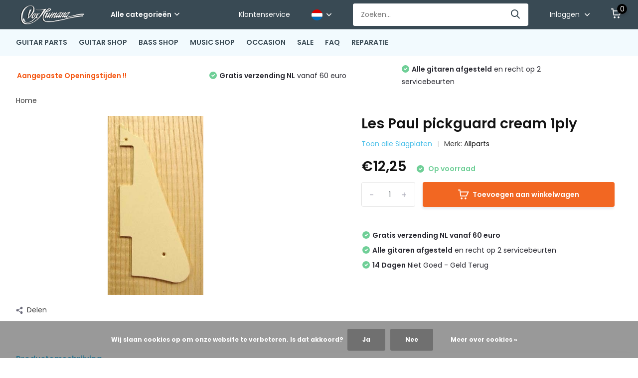

--- FILE ---
content_type: text/html;charset=utf-8
request_url: https://www.voxhumanawebstore.nl/nl/les-paul-pickguard-cream-1ply.html
body_size: 33503
content:
<!doctype html>
<html lang="nl" class="product-page enable-overflow">
	<head>
            <meta charset="utf-8"/>
<!-- [START] 'blocks/head.rain' -->
<!--

  (c) 2008-2026 Lightspeed Netherlands B.V.
  http://www.lightspeedhq.com
  Generated: 03-02-2026 @ 00:12:59

-->
<link rel="canonical" href="https://www.voxhumanawebstore.nl/nl/les-paul-pickguard-cream-1ply.html"/>
<link rel="alternate" href="https://www.voxhumanawebstore.nl/nl/index.rss" type="application/rss+xml" title="Nieuwe producten"/>
<link href="https://cdn.webshopapp.com/assets/cookielaw.css?2025-02-20" rel="stylesheet" type="text/css"/>
<meta name="robots" content="noodp,noydir"/>
<meta property="og:url" content="https://www.voxhumanawebstore.nl/nl/les-paul-pickguard-cream-1ply.html?source=facebook"/>
<meta property="og:site_name" content="Vox Humana"/>
<meta property="og:title" content="Gibson Les Paul pickguard cream 1ply Allparts PG-0800-028"/>
<meta property="og:description" content="Gibson Les Paul pickguard cream 1ply Allparts PG-0800-028"/>
<meta property="og:image" content="https://cdn.webshopapp.com/shops/305325/files/345745618/allparts-les-paul-pickguard-cream-1ply.jpg"/>
<!--[if lt IE 9]>
<script src="https://cdn.webshopapp.com/assets/html5shiv.js?2025-02-20"></script>
<![endif]-->
<!-- [END] 'blocks/head.rain' -->
		<meta http-equiv="x-ua-compatible" content="ie=edge">
		<title>Gibson Les Paul pickguard cream 1ply Allparts PG-0800-028 - Vox Humana</title>
		<meta name="description" content="Gibson Les Paul pickguard cream 1ply Allparts PG-0800-028">
		<meta name="keywords" content="Allparts, Les, Paul, pickguard, cream, 1ply">
		<meta name="theme-color" content="#ffffff">
		<meta name="MobileOptimized" content="320">
		<meta name="HandheldFriendly" content="true">
		<meta name="viewport" content="width=device-width, initial-scale=1, initial-scale=1, minimum-scale=1, maximum-scale=1, user-scalable=no">
		<meta name="author" content="https://www.dmws.nl/">
		
		<link rel="preconnect" href="https://fonts.googleapis.com">
		<link rel="dns-prefetch" href="https://fonts.googleapis.com">
				<link rel="preconnect" href="//cdn.webshopapp.com/">
		<link rel="dns-prefetch" href="//cdn.webshopapp.com/">
    
    		<link rel="preload" href="https://fonts.googleapis.com/css?family=Poppins:300,400,500,600,700,800,900%7CPoppins:300,400,500,600,700,800,900&display=swap" as="style">
    <link rel="preload" href="https://cdn.webshopapp.com/shops/305325/themes/171530/assets/owl-carousel-min.css?2026011015375720210105160919" as="style">
    <link rel="preload" href="https://cdn.webshopapp.com/shops/305325/themes/171530/assets/fancybox.css?2026011015375720210105160919" as="style">
    <link rel="preload" href="https://cdn.webshopapp.com/shops/305325/themes/171530/assets/icomoon.css?2026011015375720210105160919" as="style">
    <link rel="preload" href="https://cdn.webshopapp.com/shops/305325/themes/171530/assets/compete.css?2026011015375720210105160919" as="style">
    <link rel="preload" href="https://cdn.webshopapp.com/shops/305325/themes/171530/assets/custom.css?2026011015375720210105160919" as="style">
    
    <link rel="preload" href="https://cdn.webshopapp.com/shops/305325/themes/171530/assets/jquery-3-4-1-min.js?2026011015375720210105160919" as="script">
    <link rel="preload" href="https://cdn.webshopapp.com/shops/305325/themes/171530/assets/jquery-ui.js?2026011015375720210105160919" as="script">
    <link rel="preload" href="https://cdn.webshopapp.com/shops/305325/themes/171530/assets/js-cookie-min.js?2026011015375720210105160919" as="script">
    <link rel="preload" href="https://cdn.webshopapp.com/shops/305325/themes/171530/assets/owl-carousel-min.js?2026011015375720210105160919" as="script">
    <link rel="preload" href="https://cdn.webshopapp.com/shops/305325/themes/171530/assets/fancybox.js?2026011015375720210105160919" as="script">
    <link rel="preload" href="https://cdn.webshopapp.com/shops/305325/themes/171530/assets/lazyload.js?2026011015375720210105160919" as="script">
    <link rel="preload" href="https://cdn.webshopapp.com/assets/gui.js?2025-02-20" as="script">
    <link rel="preload" href="https://cdn.webshopapp.com/shops/305325/themes/171530/assets/script.js?2026011015375720210105160919" as="script">
    <link rel="preload" href="https://cdn.webshopapp.com/shops/305325/themes/171530/assets/custom.js?2026011015375720210105160919" as="script">
        
    <link href="https://fonts.googleapis.com/css?family=Poppins:300,400,500,600,700,800,900%7CPoppins:300,400,500,600,700,800,900&display=swap" rel="stylesheet" type="text/css">
    <link rel="stylesheet" href="https://cdn.webshopapp.com/shops/305325/themes/171530/assets/owl-carousel-min.css?2026011015375720210105160919" type="text/css">
    <link rel="stylesheet" href="https://cdn.webshopapp.com/shops/305325/themes/171530/assets/fancybox.css?2026011015375720210105160919" type="text/css">
    <link rel="stylesheet" href="https://cdn.webshopapp.com/shops/305325/themes/171530/assets/icomoon.css?2026011015375720210105160919" type="text/css">
    <link rel="stylesheet" href="https://cdn.webshopapp.com/shops/305325/themes/171530/assets/compete.css?2026011015375720210105160919" type="text/css">
    <link rel="stylesheet" href="https://cdn.webshopapp.com/shops/305325/themes/171530/assets/custom.css?2026011015375720210105160919" type="text/css">
    
    <script src="https://cdn.webshopapp.com/shops/305325/themes/171530/assets/jquery-3-4-1-min.js?2026011015375720210105160919"></script>

		<link rel="icon" type="image/x-icon" href="https://cdn.webshopapp.com/shops/305325/themes/171530/v/354793/assets/favicon.ico?20201123170146">
		<link rel="apple-touch-icon" href="https://cdn.webshopapp.com/shops/305325/themes/171530/v/354793/assets/favicon.ico?20201123170146">
    
    <meta name="msapplication-config" content="https://cdn.webshopapp.com/shops/305325/themes/171530/assets/browserconfig.xml?2026011015375720210105160919">
<meta property="og:title" content="Gibson Les Paul pickguard cream 1ply Allparts PG-0800-028">
<meta property="og:type" content="website"> 
<meta property="og:site_name" content="Vox Humana">
<meta property="og:url" content="https://www.voxhumanawebstore.nl/">
<meta property="og:image" content="https://cdn.webshopapp.com/shops/305325/files/345745618/1000x1000x2/allparts-les-paul-pickguard-cream-1ply.jpg">
<meta name="twitter:title" content="Gibson Les Paul pickguard cream 1ply Allparts PG-0800-028">
<meta name="twitter:description" content="Gibson Les Paul pickguard cream 1ply Allparts PG-0800-028">
<meta name="twitter:site" content="Vox Humana">
<meta name="twitter:card" content="https://cdn.webshopapp.com/shops/305325/themes/171530/v/354793/assets/logo.png?20201123170146">
<meta name="twitter:image" content="https://cdn.webshopapp.com/shops/305325/themes/171530/v/364840/assets/big-block-bg.jpg?20201124145515">
<script type="application/ld+json">
  [
        {
      "@context": "http://schema.org",
      "@type": "Product", 
      "name": "Allparts Les Paul pickguard cream 1ply",
      "url": "https://www.voxhumanawebstore.nl/nl/les-paul-pickguard-cream-1ply.html",
      "brand": {
        "@type": "Brand",
        "name": "Allparts"
      },            "image": "https://cdn.webshopapp.com/shops/305325/files/345745618/300x250x2/allparts-les-paul-pickguard-cream-1ply.jpg",            "mpn": "212508 - Allparts PG-0800-028",      "sku": "212508",      "offers": {
        "@type": "Offer",
        "price": "12.25",        "url": "https://www.voxhumanawebstore.nl/nl/les-paul-pickguard-cream-1ply.html",
        "priceValidUntil": "2027-02-03",
        "priceCurrency": "EUR",
          "availability": "https://schema.org/InStock",
          "inventoryLevel": "1"
              }
          },
        {
      "@context": "http://schema.org/",
      "@type": "Organization",
      "url": "https://www.voxhumanawebstore.nl/",
      "name": "Vox Humana",
      "legalName": "Vox Humana",
      "description": "Gibson Les Paul pickguard cream 1ply Allparts PG-0800-028",
      "logo": "https://cdn.webshopapp.com/shops/305325/themes/171530/v/354793/assets/logo.png?20201123170146",
      "image": "https://cdn.webshopapp.com/shops/305325/themes/171530/v/364840/assets/big-block-bg.jpg?20201124145515",
      "contactPoint": {
        "@type": "ContactPoint",
        "contactType": "Customer service",
        "telephone": "+3110 - 4346628"
      },
      "address": {
        "@type": "PostalAddress",
        "streetAddress": "Waalstraat 72",
        "addressLocality": "The Netherlands",
        "postalCode": "3131 CS Vlaardingen",
        "addressCountry": "NL"
      }
         
    },
    { 
      "@context": "http://schema.org", 
      "@type": "WebSite", 
      "url": "https://www.voxhumanawebstore.nl/", 
      "name": "Vox Humana",
      "description": "Gibson Les Paul pickguard cream 1ply Allparts PG-0800-028",
      "author": [
        {
          "@type": "Organization",
          "url": "https://www.dmws.nl/",
          "name": "DMWS B.V.",
          "address": {
            "@type": "PostalAddress",
            "streetAddress": "Klokgebouw 195 (Strijp-S)",
            "addressLocality": "Eindhoven",
            "addressRegion": "NB",
            "postalCode": "5617 AB",
            "addressCountry": "NL"
          }
        }
      ]
    }
  ]
</script>    
	</head>
	<body>
    <ul class="hidden-data hidden"><li>305325</li><li>171530</li><li>nee</li><li>nl</li><li>live</li><li>info//voxhumana/nl</li><li>https://www.voxhumanawebstore.nl/nl/</li></ul><header id="top" class="scroll-active"><div class="top-wrap fixed default"><section class="main pos-r"><div class="container pos-r"><div class="d-flex align-center justify-between"><div class="d-flex align-center"><div id="mobile-menu-btn" class="d-none show-1000"><div class="hamburger"><span></span><span></span><span></span><span></span></div></div><a href="https://www.voxhumanawebstore.nl/nl/account/login/" class="hidden show-575-flex"><i class="icon-login"></i></a><div id="logo" class="d-flex align-center"><a href="https://www.voxhumanawebstore.nl/nl/" accesskey="h"><img class="hide-1000 desktop-logo" src="https://cdn.webshopapp.com/shops/305325/themes/171530/v/354793/assets/logo.png?20201123170146" alt="Vox Humana" height="50" width="150" /><img class="d-none show-1000 mobile-logo" src="https://cdn.webshopapp.com/shops/305325/themes/171530/v/354793/assets/logo-mobile.png?20201123170146" alt="Vox Humana" height="50" width="150" /></a><div id="catbtn" class="hide-1000 btn-wrap"><a href="https://www.voxhumanawebstore.nl/nl/catalog/" class="btn">Alle categorieën <i class="icon-arrow-down"></i></a><div class="categorymenu"><div class="wrap d-flex"><ul class="maincategories"><li data-attribute="guitar-parts"><a href="https://www.voxhumanawebstore.nl/nl/guitar-parts/">GUITAR PARTS <i class="icon-arrow-right"></i></a></li><li data-attribute="guitar-shop"><a href="https://www.voxhumanawebstore.nl/nl/guitar-shop/">GUITAR SHOP <i class="icon-arrow-right"></i></a></li><li data-attribute="bass-shop"><a href="https://www.voxhumanawebstore.nl/nl/bass-shop/">BASS SHOP <i class="icon-arrow-right"></i></a></li><li data-attribute="music-shop"><a href="https://www.voxhumanawebstore.nl/nl/music-shop/">MUSIC SHOP <i class="icon-arrow-right"></i></a></li><li data-attribute="occasion"><a href="https://www.voxhumanawebstore.nl/nl/occasion/">OCCASION  <i class="icon-arrow-right"></i></a></li><li data-attribute="sale"><a href="https://www.voxhumanawebstore.nl/nl/sale/">SALE <i class="icon-arrow-right"></i></a></li></ul><div class="subcategories"><div class="wrapper" data-category="guitar-parts"><h4>GUITAR PARTS</h4><ul><li class="sub"><a href="https://www.voxhumanawebstore.nl/nl/guitar-parts/halzen/">Halzen</a></li><ul><li><a href="https://www.voxhumanawebstore.nl/nl/guitar-parts/halzen/vox-humana-carbontech-halzen/">Vox Humana CarbonTech Halzen</a></li><li><a href="https://www.voxhumanawebstore.nl/nl/guitar-parts/halzen/allparts-halzen-licenced-by-fender/">Allparts Halzen Licenced by Fender</a></li><li><a href="https://www.voxhumanawebstore.nl/nl/guitar-parts/halzen/freestone-gitaarhalzen/">Freestone gitaarhalzen</a></li><li><a href="https://www.voxhumanawebstore.nl/nl/guitar-parts/halzen/akoestisch-gitaarhalzen/">Akoestisch Gitaarhalzen</a></li><li><a href="https://www.voxhumanawebstore.nl/nl/guitar-parts/halzen/" class="more">Bekijk alles</a></li></ul></ul><ul><li class="sub"><a href="https://www.voxhumanawebstore.nl/nl/guitar-parts/hals-onderdelen/">Hals onderdelen</a></li><ul><li><a href="https://www.voxhumanawebstore.nl/nl/guitar-parts/hals-onderdelen/halspennen/">Halspennen</a></li><li><a href="https://www.voxhumanawebstore.nl/nl/guitar-parts/hals-onderdelen/toetsen/">Toetsen</a></li><li><a href="https://www.voxhumanawebstore.nl/nl/guitar-parts/hals-onderdelen/fretdraad/">Fretdraad</a></li><li><a href="https://www.voxhumanawebstore.nl/nl/guitar-parts/hals-onderdelen/stippen-inleg/">Stippen &amp; inleg</a></li><li><a href="https://www.voxhumanawebstore.nl/nl/guitar-parts/hals-onderdelen/" class="more">Bekijk alles</a></li></ul></ul><ul><li class="sub"><a href="https://www.voxhumanawebstore.nl/nl/guitar-parts/stemmechanieken/">Stemmechanieken</a></li><ul><li><a href="https://www.voxhumanawebstore.nl/nl/guitar-parts/stemmechanieken/gitaar-6-in-lijn/">Gitaar 6 in lijn</a></li><li><a href="https://www.voxhumanawebstore.nl/nl/guitar-parts/stemmechanieken/gitaar-3-links-3-rechts/">Gitaar 3 links 3 rechts</a></li><li><a href="https://www.voxhumanawebstore.nl/nl/guitar-parts/stemmechanieken/basgitaar-mechanieken/">Basgitaar Mechanieken</a></li><li><a href="https://www.voxhumanawebstore.nl/nl/guitar-parts/stemmechanieken/hipshot-xtender-d-tuners/">Hipshot Xtender D-Tuners</a></li><li><a href="https://www.voxhumanawebstore.nl/nl/guitar-parts/stemmechanieken/" class="more">Bekijk alles</a></li></ul></ul><ul><li class="sub"><a href="https://www.voxhumanawebstore.nl/nl/guitar-parts/bodies-hout/">Bodies &amp; hout</a></li><ul><li><a href="https://www.voxhumanawebstore.nl/nl/guitar-parts/bodies-hout/vox-humana-custom-guitar-bass-bodies/">Vox Humana Custom Guitar &amp; Bass Bodies</a></li><li><a href="https://www.voxhumanawebstore.nl/nl/guitar-parts/bodies-hout/allparts-guitar-bass-bodies/">Allparts Guitar &amp; Bass Bodies</a></li><li><a href="https://www.voxhumanawebstore.nl/nl/guitar-parts/bodies-hout/mjt-aged-guitar-bass-bodies/">MJT Aged Guitar &amp; Bass Bodies</a></li><li><a href="https://www.voxhumanawebstore.nl/nl/guitar-parts/bodies-hout/true-tone-boston-guitar-bodies/">True Tone &amp; Boston Guitar bodies</a></li><li><a href="https://www.voxhumanawebstore.nl/nl/guitar-parts/bodies-hout/" class="more">Bekijk alles</a></li></ul></ul><ul><li class="sub"><a href="https://www.voxhumanawebstore.nl/nl/guitar-parts/slagplaten/">Slagplaten</a></li><ul><li><a href="https://www.voxhumanawebstore.nl/nl/guitar-parts/slagplaten/stratocaster-slagplaten/">Stratocaster Slagplaten</a></li><li><a href="https://www.voxhumanawebstore.nl/nl/guitar-parts/slagplaten/telecaster-slagplaten/">Telecaster Slagplaten</a></li><li><a href="https://www.voxhumanawebstore.nl/nl/guitar-parts/slagplaten/jazzmaster-slagplaten/">Jazzmaster Slagplaten</a></li><li><a href="https://www.voxhumanawebstore.nl/nl/guitar-parts/slagplaten/jaguar-slagplaten/">Jaguar Slagplaten</a></li><li><a href="https://www.voxhumanawebstore.nl/nl/guitar-parts/slagplaten/" class="more">Bekijk alles</a></li></ul></ul><ul><li class="sub"><a href="https://www.voxhumanawebstore.nl/nl/guitar-parts/control-backplates/">Control &amp; Backplates</a></li><ul><li><a href="https://www.voxhumanawebstore.nl/nl/guitar-parts/control-backplates/telecaster-control-panels/">Telecaster Control Panels</a></li><li><a href="https://www.voxhumanawebstore.nl/nl/guitar-parts/control-backplates/jaguar-control-panels/">Jaguar Control Panels</a></li><li><a href="https://www.voxhumanawebstore.nl/nl/guitar-parts/control-backplates/bass-control-panels/">Bass Control Panels</a></li><li><a href="https://www.voxhumanawebstore.nl/nl/guitar-parts/control-backplates/stratocaster-backplates/">Stratocaster Backplates</a></li><li><a href="https://www.voxhumanawebstore.nl/nl/guitar-parts/control-backplates/" class="more">Bekijk alles</a></li></ul></ul><ul><li class="sub"><a href="https://www.voxhumanawebstore.nl/nl/guitar-parts/bruggen/">Bruggen</a></li><ul><li><a href="https://www.voxhumanawebstore.nl/nl/guitar-parts/bruggen/vaste-bruggen/">Vaste bruggen</a></li><li><a href="https://www.voxhumanawebstore.nl/nl/guitar-parts/bruggen/tremolos/">Tremolo&#039;s</a></li><li><a href="https://www.voxhumanawebstore.nl/nl/guitar-parts/bruggen/brug-onderdelen/">Brug onderdelen</a></li><li><a href="https://www.voxhumanawebstore.nl/nl/guitar-parts/bruggen/basbruggen/">Basbruggen</a></li><li><a href="https://www.voxhumanawebstore.nl/nl/guitar-parts/bruggen/" class="more">Bekijk alles</a></li></ul></ul><ul><li class="sub"><a href="https://www.voxhumanawebstore.nl/nl/guitar-parts/pickups/">Pickups</a></li><ul><li><a href="https://www.voxhumanawebstore.nl/nl/guitar-parts/pickups/electrisch-gitaar-pickups/">Electrisch Gitaar Pickups</a></li><li><a href="https://www.voxhumanawebstore.nl/nl/guitar-parts/pickups/basgitaar-pickups/">Basgitaar Pickups</a></li><li><a href="https://www.voxhumanawebstore.nl/nl/guitar-parts/pickups/akoestisch-gitaar-elementen/">Akoestisch Gitaar Elementen</a></li></ul></ul><ul><li class="sub"><a href="https://www.voxhumanawebstore.nl/nl/guitar-parts/pickup-onderdelen/">Pickup onderdelen</a></li><ul><li><a href="https://www.voxhumanawebstore.nl/nl/guitar-parts/pickup-onderdelen/gitaar-pickup-kapjes/">Gitaar pickup kapjes</a></li><li><a href="https://www.voxhumanawebstore.nl/nl/guitar-parts/pickup-onderdelen/bas-pickup-kapjes/">Bas pickup kapjes</a></li><li><a href="https://www.voxhumanawebstore.nl/nl/guitar-parts/pickup-onderdelen/gitaar-pickup-ringen/">Gitaar pickup ringen</a></li></ul></ul><ul><li class="sub"><a href="https://www.voxhumanawebstore.nl/nl/guitar-parts/gitaar-electronica/">Gitaar Electronica</a></li><ul><li><a href="https://www.voxhumanawebstore.nl/nl/guitar-parts/gitaar-electronica/gitaar-schakelaars/">Gitaar Schakelaars</a></li><li><a href="https://www.voxhumanawebstore.nl/nl/guitar-parts/gitaar-electronica/potmeters/">Potmeters</a></li><li><a href="https://www.voxhumanawebstore.nl/nl/guitar-parts/gitaar-electronica/condensators/">Condensators</a></li><li><a href="https://www.voxhumanawebstore.nl/nl/guitar-parts/gitaar-electronica/output-jacks/">Output Jacks</a></li><li><a href="https://www.voxhumanawebstore.nl/nl/guitar-parts/gitaar-electronica/" class="more">Bekijk alles</a></li></ul></ul><ul><li class="sub"><a href="https://www.voxhumanawebstore.nl/nl/guitar-parts/knoppen/">Knoppen</a></li><ul><li><a href="https://www.voxhumanawebstore.nl/nl/guitar-parts/knoppen/stratocaster-knoppen/">Stratocaster knoppen</a></li><li><a href="https://www.voxhumanawebstore.nl/nl/guitar-parts/knoppen/les-paul-knoppen/">Les Paul knoppen</a></li><li><a href="https://www.voxhumanawebstore.nl/nl/guitar-parts/knoppen/metalen-dome-knoppen/">Metalen Dome knoppen</a></li><li><a href="https://www.voxhumanawebstore.nl/nl/guitar-parts/knoppen/jazzmaster-knoppen/">Jazzmaster knoppen</a></li><li><a href="https://www.voxhumanawebstore.nl/nl/guitar-parts/knoppen/" class="more">Bekijk alles</a></li></ul></ul><ul><li class="sub"><a href="https://www.voxhumanawebstore.nl/nl/guitar-parts/strapholders-locks/">Strapholders &amp; Locks</a></li><ul><li><a href="https://www.voxhumanawebstore.nl/nl/guitar-parts/strapholders-locks/strap-holders/">Strap holders</a></li><li><a href="https://www.voxhumanawebstore.nl/nl/guitar-parts/strapholders-locks/straplocks/">Straplocks</a></li></ul></ul><ul><li class="sub"><a href="https://www.voxhumanawebstore.nl/nl/guitar-parts/schroeven-veren/">Schroeven &amp; veren</a></li><ul><li><a href="https://www.voxhumanawebstore.nl/nl/guitar-parts/schroeven-veren/mechaniek-schroeven/">Mechaniek schroeven</a></li><li><a href="https://www.voxhumanawebstore.nl/nl/guitar-parts/schroeven-veren/slagplaat-schroeven/">Slagplaat schroeven</a></li><li><a href="https://www.voxhumanawebstore.nl/nl/guitar-parts/schroeven-veren/hals-schroeven/">Hals schroeven</a></li><li><a href="https://www.voxhumanawebstore.nl/nl/guitar-parts/schroeven-veren/bruggen-strapholders-schroeven/">Bruggen &amp; Strapholders  schroeven</a></li><li><a href="https://www.voxhumanawebstore.nl/nl/guitar-parts/schroeven-veren/" class="more">Bekijk alles</a></li></ul></ul><ul><li class="sub"><a href="https://www.voxhumanawebstore.nl/nl/guitar-parts/gereedschap/">Gereedschap</a></li><ul><li><a href="https://www.voxhumanawebstore.nl/nl/guitar-parts/gereedschap/fret-gereedschap/">Fret gereedschap</a></li><li><a href="https://www.voxhumanawebstore.nl/nl/guitar-parts/gereedschap/fretvijlen/">Fretvijlen</a></li><li><a href="https://www.voxhumanawebstore.nl/nl/guitar-parts/gereedschap/fretzagen/">Fretzagen</a></li><li><a href="https://www.voxhumanawebstore.nl/nl/guitar-parts/gereedschap/radius-tools/">Radius tools</a></li><li><a href="https://www.voxhumanawebstore.nl/nl/guitar-parts/gereedschap/" class="more">Bekijk alles</a></li></ul></ul><ul><li class="sub"><a href="https://www.voxhumanawebstore.nl/nl/guitar-parts/finishing/">Finishing</a></li><ul><li><a href="https://www.voxhumanawebstore.nl/nl/guitar-parts/finishing/lakken/">Lakken</a></li><li><a href="https://www.voxhumanawebstore.nl/nl/guitar-parts/finishing/olie/">Olie</a></li><li><a href="https://www.voxhumanawebstore.nl/nl/guitar-parts/finishing/houtpasta/">Houtpasta</a></li><li><a href="https://www.voxhumanawebstore.nl/nl/guitar-parts/finishing/schuurpapier/">Schuurpapier</a></li><li><a href="https://www.voxhumanawebstore.nl/nl/guitar-parts/finishing/" class="more">Bekijk alles</a></li></ul></ul><ul><li class="sub"><a href="https://www.voxhumanawebstore.nl/nl/guitar-parts/boeken/">Boeken</a></li></ul></div><div class="wrapper" data-category="guitar-shop"><h4>GUITAR SHOP</h4><ul><li class="sub"><a href="https://www.voxhumanawebstore.nl/nl/guitar-shop/electrische-gitaren/">Electrische gitaren</a></li><ul><li><a href="https://www.voxhumanawebstore.nl/nl/guitar-shop/electrische-gitaren/vox-humana-custom-guitars/">Vox Humana Custom Guitars</a></li><li><a href="https://www.voxhumanawebstore.nl/nl/guitar-shop/electrische-gitaren/vox-humana-guitars-custom-orders/">Vox Humana Guitars Custom Orders</a></li><li><a href="https://www.voxhumanawebstore.nl/nl/guitar-shop/electrische-gitaren/vox-humana-designed-stoner-gitaren/">Vox Humana Designed Stoner Gitaren</a></li><li><a href="https://www.voxhumanawebstore.nl/nl/guitar-shop/electrische-gitaren/st-style-guitars/">ST Style Guitars</a></li><li><a href="https://www.voxhumanawebstore.nl/nl/guitar-shop/electrische-gitaren/" class="more">Bekijk alles</a></li></ul></ul><ul><li class="sub"><a href="https://www.voxhumanawebstore.nl/nl/guitar-shop/versterkers-effekten/">Versterkers &amp; Effekten</a></li><ul><li><a href="https://www.voxhumanawebstore.nl/nl/guitar-shop/versterkers-effekten/gitaar-versterkers/">Gitaar versterkers</a></li><li><a href="https://www.voxhumanawebstore.nl/nl/guitar-shop/versterkers-effekten/akoestisch-gitaarversterkers/">Akoestisch gitaarversterkers</a></li><li><a href="https://www.voxhumanawebstore.nl/nl/guitar-shop/versterkers-effekten/gitaar-effekten/">Gitaar effekten</a></li><li><a href="https://www.voxhumanawebstore.nl/nl/guitar-shop/versterkers-effekten/vox-amplug/">Vox Amplug </a></li><li><a href="https://www.voxhumanawebstore.nl/nl/guitar-shop/versterkers-effekten/" class="more">Bekijk alles</a></li></ul></ul><ul><li class="sub"><a href="https://www.voxhumanawebstore.nl/nl/guitar-shop/akoestische-gitaren/">Akoestische gitaren</a></li><ul><li><a href="https://www.voxhumanawebstore.nl/nl/guitar-shop/akoestische-gitaren/vox-humana-carbon-acoustic-gitaren/">Vox Humana Carbon Acoustic Gitaren</a></li><li><a href="https://www.voxhumanawebstore.nl/nl/guitar-shop/akoestische-gitaren/vox-humana-heartford-gitaren/">Vox Humana Heartford Gitaren</a></li><li><a href="https://www.voxhumanawebstore.nl/nl/guitar-shop/akoestische-gitaren/dowina-akoestische-gitaren/">Dowina Akoestische Gitaren</a></li><li><a href="https://www.voxhumanawebstore.nl/nl/guitar-shop/akoestische-gitaren/rathbone-akoestische-gitaren/">Rathbone Akoestische Gitaren</a></li><li><a href="https://www.voxhumanawebstore.nl/nl/guitar-shop/akoestische-gitaren/" class="more">Bekijk alles</a></li></ul></ul><ul><li class="sub"><a href="https://www.voxhumanawebstore.nl/nl/guitar-shop/klassieke-gitaren/">Klassieke gitaren</a></li><ul><li><a href="https://www.voxhumanawebstore.nl/nl/guitar-shop/klassieke-gitaren/kindergitaren-1-2-3-4/">Kindergitaren 1/2 &amp; 3/4 </a></li><li><a href="https://www.voxhumanawebstore.nl/nl/guitar-shop/klassieke-gitaren/klassieke-gitaren-4-4/">Klassieke gitaren 4/4</a></li><li><a href="https://www.voxhumanawebstore.nl/nl/guitar-shop/klassieke-gitaren/klassiek-electrisch/">Klassiek Electrisch</a></li></ul></ul><ul><li class="sub"><a href="https://www.voxhumanawebstore.nl/nl/guitar-shop/gitaar-accessoires/">Gitaar Accessoires</a></li><ul><li><a href="https://www.voxhumanawebstore.nl/nl/guitar-shop/gitaar-accessoires/gitaar-banden/">Gitaar Banden</a></li><li><a href="https://www.voxhumanawebstore.nl/nl/guitar-shop/gitaar-accessoires/gitaar-hoezen/">Gitaar hoezen</a></li><li><a href="https://www.voxhumanawebstore.nl/nl/guitar-shop/gitaar-accessoires/gitaar-koffers/">Gitaar koffers</a></li><li><a href="https://www.voxhumanawebstore.nl/nl/guitar-shop/gitaar-accessoires/gitaar-standaards/">Gitaar standaards</a></li><li><a href="https://www.voxhumanawebstore.nl/nl/guitar-shop/gitaar-accessoires/" class="more">Bekijk alles</a></li></ul></ul><ul><li class="sub"><a href="https://www.voxhumanawebstore.nl/nl/guitar-shop/gitaarsnaren/">Gitaarsnaren</a></li><ul><li><a href="https://www.voxhumanawebstore.nl/nl/guitar-shop/gitaarsnaren/snaren-electrisch-gitaar/">Snaren Electrisch Gitaar</a></li><li><a href="https://www.voxhumanawebstore.nl/nl/guitar-shop/gitaarsnaren/snaren-akoestisch-gitaar/">Snaren Akoestisch Gitaar</a></li><li><a href="https://www.voxhumanawebstore.nl/nl/guitar-shop/gitaarsnaren/snaren-klassiek-gitaar/">Snaren Klassiek Gitaar</a></li></ul></ul><ul><li class="sub"><a href="https://www.voxhumanawebstore.nl/nl/guitar-shop/ukeleles/">Ukeleles</a></li><ul><li><a href="https://www.voxhumanawebstore.nl/nl/guitar-shop/ukeleles/ukelele-snaren/">Ukelele snaren</a></li><li><a href="https://www.voxhumanawebstore.nl/nl/guitar-shop/ukeleles/ukelele-accessoires/">Ukelele accessoires</a></li></ul></ul><ul><li class="sub"><a href="https://www.voxhumanawebstore.nl/nl/guitar-shop/mandolines/">Mandolines</a></li><ul><li><a href="https://www.voxhumanawebstore.nl/nl/guitar-shop/mandolines/mandoline-snaren/">Mandoline snaren</a></li></ul></ul><ul><li class="sub"><a href="https://www.voxhumanawebstore.nl/nl/guitar-shop/banjos/">Banjos</a></li><ul><li><a href="https://www.voxhumanawebstore.nl/nl/guitar-shop/banjos/banjosnaren/">Banjosnaren</a></li></ul></ul></div><div class="wrapper" data-category="bass-shop"><h4>BASS SHOP</h4><ul><li class="sub"><a href="https://www.voxhumanawebstore.nl/nl/bass-shop/basgitaren/">Basgitaren</a></li><ul><li><a href="https://www.voxhumanawebstore.nl/nl/bass-shop/basgitaren/vox-humana-custom-basgitaren/">Vox Humana Custom  Basgitaren</a></li><li><a href="https://www.voxhumanawebstore.nl/nl/bass-shop/basgitaren/rinus-gerritsen-signature-bass/">Rinus Gerritsen Signature Bass</a></li><li><a href="https://www.voxhumanawebstore.nl/nl/bass-shop/basgitaren/vox-humana-bassen-custom-orders/">Vox Humana Bassen Custom Orders</a></li><li><a href="https://www.voxhumanawebstore.nl/nl/bass-shop/basgitaren/vox-humana-growler-basses/">Vox Humana Growler Basses</a></li><li><a href="https://www.voxhumanawebstore.nl/nl/bass-shop/basgitaren/" class="more">Bekijk alles</a></li></ul></ul><ul><li class="sub"><a href="https://www.voxhumanawebstore.nl/nl/bass-shop/basversterkers/">Basversterkers</a></li></ul><ul><li class="sub"><a href="https://www.voxhumanawebstore.nl/nl/bass-shop/bashoezen-en-koffers/">Bashoezen en Koffers</a></li></ul><ul><li class="sub"><a href="https://www.voxhumanawebstore.nl/nl/bass-shop/bas-snaren/">Bas Snaren</a></li><ul><li><a href="https://www.voxhumanawebstore.nl/nl/bass-shop/bas-snaren/daddario-basgitaar-snaren/">D&#039;Addario Basgitaar Snaren</a></li><li><a href="https://www.voxhumanawebstore.nl/nl/bass-shop/bas-snaren/rotosound-basgitaar-snaren/">Rotosound Basgitaar Snaren</a></li><li><a href="https://www.voxhumanawebstore.nl/nl/bass-shop/bas-snaren/dr-hi-beams-bassnaren/">DR Hi-Beams Bassnaren</a></li><li><a href="https://www.voxhumanawebstore.nl/nl/bass-shop/bas-snaren/elixir-nanoweb-bassnaren/">Elixir Nanoweb Bassnaren</a></li><li><a href="https://www.voxhumanawebstore.nl/nl/bass-shop/bas-snaren/" class="more">Bekijk alles</a></li></ul></ul><ul><li class="sub"><a href="https://www.voxhumanawebstore.nl/nl/bass-shop/basgitaar-accessoires/">Basgitaar Accessoires</a></li></ul></div><div class="wrapper" data-category="music-shop"><h4>MUSIC SHOP</h4><ul><li class="sub"><a href="https://www.voxhumanawebstore.nl/nl/music-shop/mondharmonicas/">Mondharmonica&#039;s</a></li><ul><li><a href="https://www.voxhumanawebstore.nl/nl/music-shop/mondharmonicas/hohner-blues-harps/">Hohner Blues Harps</a></li><li><a href="https://www.voxhumanawebstore.nl/nl/music-shop/mondharmonicas/belcanto-stagg-mondharmonicas/">Belcanto &amp; Stagg Mondharmonica&#039;s</a></li><li><a href="https://www.voxhumanawebstore.nl/nl/music-shop/mondharmonicas/harmonica-accessories/">Harmonica Accessories</a></li></ul></ul><ul><li class="sub"><a href="https://www.voxhumanawebstore.nl/nl/music-shop/microfoons/">Microfoons</a></li><ul><li><a href="https://www.voxhumanawebstore.nl/nl/music-shop/microfoons/microfoonkabels/">Microfoonkabels</a></li><li><a href="https://www.voxhumanawebstore.nl/nl/music-shop/microfoons/microfoonstandaards/">Microfoonstandaards</a></li></ul></ul><ul><li class="sub"><a href="https://www.voxhumanawebstore.nl/nl/music-shop/audio-kabels/">Audio kabels</a></li></ul><ul><li class="sub"><a href="https://www.voxhumanawebstore.nl/nl/music-shop/muziekstandaards/">Muziekstandaards</a></li></ul><ul><li class="sub"><a href="https://www.voxhumanawebstore.nl/nl/music-shop/gehoorbescherming/">Gehoorbescherming</a></li></ul><ul><li class="sub"><a href="https://www.voxhumanawebstore.nl/nl/music-shop/bladmuziek/">Bladmuziek</a></li><ul><li><a href="https://www.voxhumanawebstore.nl/nl/music-shop/bladmuziek/gitaar-lesboeken/">Gitaar Lesboeken</a></li><li><a href="https://www.voxhumanawebstore.nl/nl/music-shop/bladmuziek/gitaar-songbooks/">Gitaar Songbooks</a></li><li><a href="https://www.voxhumanawebstore.nl/nl/music-shop/bladmuziek/ukulele-lesboeken/">Ukulele Lesboeken</a></li><li><a href="https://www.voxhumanawebstore.nl/nl/music-shop/bladmuziek/ukulele-songbooks/">Ukulele Songbooks</a></li><li><a href="https://www.voxhumanawebstore.nl/nl/music-shop/bladmuziek/" class="more">Bekijk alles</a></li></ul></ul></div><div class="wrapper" data-category="occasion"><h4>OCCASION </h4></div><div class="wrapper" data-category="sale"><h4>SALE</h4></div></div></div></div></div></div></div><div class="d-flex align-center justify-end top-nav"><a href="/service/openingstijden/" class="hide-1000">Klantenservice</a><div class="lang with-drop list hide-768"><div class="current"><img class="lazy" src="https://cdn.webshopapp.com/shops/305325/themes/171530/assets/lazy-preload.jpg?2026011015375720210105160919" data-src="https://cdn.webshopapp.com/shops/305325/themes/171530/assets/flag-nl.svg?2026011015375720210105160919" alt="Nederlands" width="22" height="22"><span><i class="icon-arrow-down"></i></span></div><div class="dropdown"><ul><li><a title="Nederlands" lang="nl" href="https://www.voxhumanawebstore.nl/nl/go/product/115359536"><img class="lazy" src="https://cdn.webshopapp.com/shops/305325/themes/171530/assets/lazy-preload.jpg?2026011015375720210105160919" data-src="https://cdn.webshopapp.com/shops/305325/themes/171530/assets/flag-nl.svg?2026011015375720210105160919" alt="Nederlands" width="18" height="18"><span>Nederlands</span></a></li><li><a title="English" lang="en" href="https://www.voxhumanawebstore.nl/en/go/product/115359536"><img class="lazy" src="https://cdn.webshopapp.com/shops/305325/themes/171530/assets/lazy-preload.jpg?2026011015375720210105160919" data-src="https://cdn.webshopapp.com/shops/305325/themes/171530/assets/flag-en.svg?2026011015375720210105160919" alt="English" width="18" height="18"><span>English</span></a></li></ul></div></div><div id="showSearch" class="hide-575"><input type="search" value="" placeholder="Zoeken..."><button type="submit" title="Zoeken" disabled="disabled"><i class="icon-search"></i></button></div><div class="login with-drop hide-575"><a href="https://www.voxhumanawebstore.nl/nl/account/login/"><span>Inloggen <i class="icon-arrow-down"></i></span></a><div class="dropdown"><form method="post" id="formLogin" action="https://www.voxhumanawebstore.nl/nl/account/loginPost/?return=https://www.voxhumanawebstore.nl/nl/les-paul-pickguard-cream-1ply.html"><h3>Inloggen</h3><p>Maak bestellen nóg makkelijker!</p><div><label for="formLoginEmail">E-mailadres<span class="c-negatives">*</span></label><input type="email" id="formLoginEmail" name="email" placeholder="E-mailadres" autocomplete='email' tabindex=1 required></div><div><label for="formLoginPassword">Wachtwoord</label><a href="https://www.voxhumanawebstore.nl/nl/account/password/" class="forgot" tabindex=6>Wachtwoord vergeten?</a><input type="password" id="formLoginPassword" name="password" placeholder="Wachtwoord" autocomplete="current-password" tabindex=2 required></div><div><input type="hidden" name="key" value="e396f0fff5141e035e1a43274e8866ed" /><input type="hidden" name="type" value="login" /><button type="submit" onclick="$('#formLogin').submit(); return false;" class="btn" tabindex=3>Inloggen</button></div></form><div><p class="register">Nog geen account? <a href="https://www.voxhumanawebstore.nl/nl/account/register/" tabindex=5>Account aanmaken</a></p></div></div></div><div class="cart with-drop"><a href="https://www.voxhumanawebstore.nl/nl/cart/" class="count"><span>0</span><i class="icon-cart"></i></a><div class="dropdown"><h3>Winkelwagen</h3><i class="icon-close hidden show-575"></i><p>Uw winkelwagen is leeg</p></div></div></div></div></div><div class="search-autocomplete"><div id="searchExpanded"><div class="container pos-r d-flex align-center"><form action="https://www.voxhumanawebstore.nl/nl/search/" method="get" id="formSearch"  class="search-form d-flex align-center"  data-search-type="desktop"><span onclick="$(this).closest('form').submit();" title="Zoeken" class="search-icon"><i class="icon-search"></i></span><input type="text" name="q" autocomplete="off"  value="" placeholder="Zoeken" class="standard-input" data-input="desktop"/></form><div class="close hide-575">Sluiten</div></div><div class="overlay hide-575"></div></div><div class="container pos-r"><div id="searchResults" class="results-wrap with-filter with-cats" data-search-type="desktop"><div class="close"><i class="icon-close"></i></div><h4>Categorieën</h4><div class="categories hidden"><ul class="d-flex"></ul></div><div class="d-flex justify-between"><div class="filter-scroll-wrap"><div class="filter-scroll"><div class="subtitle title-font">Filters</div><form data-search-type="desktop"><div class="filter-boxes"><div class="filter-wrap sort"><select name="sort" class="custom-select"></select></div></div><div class="filter-boxes custom-filters"></div></form></div></div><ul class="search-products products-livesearch"></ul></div><div class="more"><a href="#" class="btn accent">Bekijk alle resultaten <span>(0)</span></a></div></div></div></div></section><section id="menu" class="hide-1000 megamenu"><div class="container"><nav class="menu"><ul class="d-flex align-center"><li class="item has-children"><a class="itemLink" href="https://www.voxhumanawebstore.nl/nl/guitar-parts/" title="GUITAR PARTS">GUITAR PARTS</a><ul class="subnav"><li class="subitem has-children"><a class="subitemLink " href="https://www.voxhumanawebstore.nl/nl/guitar-parts/halzen/" title="Halzen">Halzen</a><ul class="subsubnav"><li class="subitem"><a class="subitemLink" href="https://www.voxhumanawebstore.nl/nl/guitar-parts/halzen/vox-humana-carbontech-halzen/" title="Vox Humana CarbonTech Halzen">Vox Humana CarbonTech Halzen</a></li><li class="subitem"><a class="subitemLink" href="https://www.voxhumanawebstore.nl/nl/guitar-parts/halzen/allparts-halzen-licenced-by-fender/" title="Allparts Halzen Licenced by Fender">Allparts Halzen Licenced by Fender</a></li><li class="subitem"><a class="subitemLink" href="https://www.voxhumanawebstore.nl/nl/guitar-parts/halzen/freestone-gitaarhalzen/" title="Freestone gitaarhalzen">Freestone gitaarhalzen</a></li><li class="subitem"><a class="subitemLink" href="https://www.voxhumanawebstore.nl/nl/guitar-parts/halzen/akoestisch-gitaarhalzen/" title="Akoestisch Gitaarhalzen">Akoestisch Gitaarhalzen</a></li><li><a href="https://www.voxhumanawebstore.nl/nl/guitar-parts/halzen/" class="more">Bekijk alles</a></li></ul></li><li class="subitem has-children"><a class="subitemLink " href="https://www.voxhumanawebstore.nl/nl/guitar-parts/hals-onderdelen/" title="Hals onderdelen">Hals onderdelen</a><ul class="subsubnav"><li class="subitem"><a class="subitemLink" href="https://www.voxhumanawebstore.nl/nl/guitar-parts/hals-onderdelen/halspennen/" title="Halspennen">Halspennen</a></li><li class="subitem"><a class="subitemLink" href="https://www.voxhumanawebstore.nl/nl/guitar-parts/hals-onderdelen/toetsen/" title="Toetsen">Toetsen</a></li><li class="subitem"><a class="subitemLink" href="https://www.voxhumanawebstore.nl/nl/guitar-parts/hals-onderdelen/fretdraad/" title="Fretdraad">Fretdraad</a></li><li class="subitem"><a class="subitemLink" href="https://www.voxhumanawebstore.nl/nl/guitar-parts/hals-onderdelen/stippen-inleg/" title="Stippen &amp; inleg">Stippen &amp; inleg</a></li><li><a href="https://www.voxhumanawebstore.nl/nl/guitar-parts/hals-onderdelen/" class="more">Bekijk alles</a></li></ul></li><li class="subitem has-children"><a class="subitemLink " href="https://www.voxhumanawebstore.nl/nl/guitar-parts/stemmechanieken/" title="Stemmechanieken">Stemmechanieken</a><ul class="subsubnav"><li class="subitem"><a class="subitemLink" href="https://www.voxhumanawebstore.nl/nl/guitar-parts/stemmechanieken/gitaar-6-in-lijn/" title="Gitaar 6 in lijn">Gitaar 6 in lijn</a></li><li class="subitem"><a class="subitemLink" href="https://www.voxhumanawebstore.nl/nl/guitar-parts/stemmechanieken/gitaar-3-links-3-rechts/" title="Gitaar 3 links 3 rechts">Gitaar 3 links 3 rechts</a></li><li class="subitem"><a class="subitemLink" href="https://www.voxhumanawebstore.nl/nl/guitar-parts/stemmechanieken/basgitaar-mechanieken/" title="Basgitaar Mechanieken">Basgitaar Mechanieken</a></li><li class="subitem"><a class="subitemLink" href="https://www.voxhumanawebstore.nl/nl/guitar-parts/stemmechanieken/hipshot-xtender-d-tuners/" title="Hipshot Xtender D-Tuners">Hipshot Xtender D-Tuners</a></li><li><a href="https://www.voxhumanawebstore.nl/nl/guitar-parts/stemmechanieken/" class="more">Bekijk alles</a></li></ul></li><li class="subitem has-children"><a class="subitemLink " href="https://www.voxhumanawebstore.nl/nl/guitar-parts/bodies-hout/" title="Bodies &amp; hout">Bodies &amp; hout</a><ul class="subsubnav"><li class="subitem"><a class="subitemLink" href="https://www.voxhumanawebstore.nl/nl/guitar-parts/bodies-hout/vox-humana-custom-guitar-bass-bodies/" title="Vox Humana Custom Guitar &amp; Bass Bodies">Vox Humana Custom Guitar &amp; Bass Bodies</a></li><li class="subitem"><a class="subitemLink" href="https://www.voxhumanawebstore.nl/nl/guitar-parts/bodies-hout/allparts-guitar-bass-bodies/" title="Allparts Guitar &amp; Bass Bodies">Allparts Guitar &amp; Bass Bodies</a></li><li class="subitem"><a class="subitemLink" href="https://www.voxhumanawebstore.nl/nl/guitar-parts/bodies-hout/mjt-aged-guitar-bass-bodies/" title="MJT Aged Guitar &amp; Bass Bodies">MJT Aged Guitar &amp; Bass Bodies</a></li><li class="subitem"><a class="subitemLink" href="https://www.voxhumanawebstore.nl/nl/guitar-parts/bodies-hout/true-tone-boston-guitar-bodies/" title="True Tone &amp; Boston Guitar bodies">True Tone &amp; Boston Guitar bodies</a></li><li><a href="https://www.voxhumanawebstore.nl/nl/guitar-parts/bodies-hout/" class="more">Bekijk alles</a></li></ul></li><li class="subitem has-children"><a class="subitemLink " href="https://www.voxhumanawebstore.nl/nl/guitar-parts/slagplaten/" title="Slagplaten">Slagplaten</a><ul class="subsubnav"><li class="subitem"><a class="subitemLink" href="https://www.voxhumanawebstore.nl/nl/guitar-parts/slagplaten/stratocaster-slagplaten/" title="Stratocaster Slagplaten">Stratocaster Slagplaten</a></li><li class="subitem"><a class="subitemLink" href="https://www.voxhumanawebstore.nl/nl/guitar-parts/slagplaten/telecaster-slagplaten/" title="Telecaster Slagplaten">Telecaster Slagplaten</a></li><li class="subitem"><a class="subitemLink" href="https://www.voxhumanawebstore.nl/nl/guitar-parts/slagplaten/jazzmaster-slagplaten/" title="Jazzmaster Slagplaten">Jazzmaster Slagplaten</a></li><li class="subitem"><a class="subitemLink" href="https://www.voxhumanawebstore.nl/nl/guitar-parts/slagplaten/jaguar-slagplaten/" title="Jaguar Slagplaten">Jaguar Slagplaten</a></li><li><a href="https://www.voxhumanawebstore.nl/nl/guitar-parts/slagplaten/" class="more">Bekijk alles</a></li></ul></li><li class="subitem has-children"><a class="subitemLink " href="https://www.voxhumanawebstore.nl/nl/guitar-parts/control-backplates/" title="Control &amp; Backplates">Control &amp; Backplates</a><ul class="subsubnav"><li class="subitem"><a class="subitemLink" href="https://www.voxhumanawebstore.nl/nl/guitar-parts/control-backplates/telecaster-control-panels/" title="Telecaster Control Panels">Telecaster Control Panels</a></li><li class="subitem"><a class="subitemLink" href="https://www.voxhumanawebstore.nl/nl/guitar-parts/control-backplates/jaguar-control-panels/" title="Jaguar Control Panels">Jaguar Control Panels</a></li><li class="subitem"><a class="subitemLink" href="https://www.voxhumanawebstore.nl/nl/guitar-parts/control-backplates/bass-control-panels/" title="Bass Control Panels">Bass Control Panels</a></li><li class="subitem"><a class="subitemLink" href="https://www.voxhumanawebstore.nl/nl/guitar-parts/control-backplates/stratocaster-backplates/" title="Stratocaster Backplates">Stratocaster Backplates</a></li><li><a href="https://www.voxhumanawebstore.nl/nl/guitar-parts/control-backplates/" class="more">Bekijk alles</a></li></ul></li><li class="subitem has-children"><a class="subitemLink " href="https://www.voxhumanawebstore.nl/nl/guitar-parts/bruggen/" title="Bruggen">Bruggen</a><ul class="subsubnav"><li class="subitem"><a class="subitemLink" href="https://www.voxhumanawebstore.nl/nl/guitar-parts/bruggen/vaste-bruggen/" title="Vaste bruggen">Vaste bruggen</a></li><li class="subitem"><a class="subitemLink" href="https://www.voxhumanawebstore.nl/nl/guitar-parts/bruggen/tremolos/" title="Tremolo&#039;s">Tremolo&#039;s</a></li><li class="subitem"><a class="subitemLink" href="https://www.voxhumanawebstore.nl/nl/guitar-parts/bruggen/brug-onderdelen/" title="Brug onderdelen">Brug onderdelen</a></li><li class="subitem"><a class="subitemLink" href="https://www.voxhumanawebstore.nl/nl/guitar-parts/bruggen/basbruggen/" title="Basbruggen">Basbruggen</a></li><li><a href="https://www.voxhumanawebstore.nl/nl/guitar-parts/bruggen/" class="more">Bekijk alles</a></li></ul></li><li class="subitem has-children"><a class="subitemLink " href="https://www.voxhumanawebstore.nl/nl/guitar-parts/pickups/" title="Pickups">Pickups</a><ul class="subsubnav"><li class="subitem"><a class="subitemLink" href="https://www.voxhumanawebstore.nl/nl/guitar-parts/pickups/electrisch-gitaar-pickups/" title="Electrisch Gitaar Pickups">Electrisch Gitaar Pickups</a></li><li class="subitem"><a class="subitemLink" href="https://www.voxhumanawebstore.nl/nl/guitar-parts/pickups/basgitaar-pickups/" title="Basgitaar Pickups">Basgitaar Pickups</a></li><li class="subitem"><a class="subitemLink" href="https://www.voxhumanawebstore.nl/nl/guitar-parts/pickups/akoestisch-gitaar-elementen/" title="Akoestisch Gitaar Elementen">Akoestisch Gitaar Elementen</a></li></ul></li><li class="subitem has-children"><a class="subitemLink " href="https://www.voxhumanawebstore.nl/nl/guitar-parts/pickup-onderdelen/" title="Pickup onderdelen">Pickup onderdelen</a><ul class="subsubnav"><li class="subitem"><a class="subitemLink" href="https://www.voxhumanawebstore.nl/nl/guitar-parts/pickup-onderdelen/gitaar-pickup-kapjes/" title="Gitaar pickup kapjes">Gitaar pickup kapjes</a></li><li class="subitem"><a class="subitemLink" href="https://www.voxhumanawebstore.nl/nl/guitar-parts/pickup-onderdelen/bas-pickup-kapjes/" title="Bas pickup kapjes">Bas pickup kapjes</a></li><li class="subitem"><a class="subitemLink" href="https://www.voxhumanawebstore.nl/nl/guitar-parts/pickup-onderdelen/gitaar-pickup-ringen/" title="Gitaar pickup ringen">Gitaar pickup ringen</a></li></ul></li><li class="subitem has-children"><a class="subitemLink " href="https://www.voxhumanawebstore.nl/nl/guitar-parts/gitaar-electronica/" title="Gitaar Electronica">Gitaar Electronica</a><ul class="subsubnav"><li class="subitem"><a class="subitemLink" href="https://www.voxhumanawebstore.nl/nl/guitar-parts/gitaar-electronica/gitaar-schakelaars/" title="Gitaar Schakelaars">Gitaar Schakelaars</a></li><li class="subitem"><a class="subitemLink" href="https://www.voxhumanawebstore.nl/nl/guitar-parts/gitaar-electronica/potmeters/" title="Potmeters">Potmeters</a></li><li class="subitem"><a class="subitemLink" href="https://www.voxhumanawebstore.nl/nl/guitar-parts/gitaar-electronica/condensators/" title="Condensators">Condensators</a></li><li class="subitem"><a class="subitemLink" href="https://www.voxhumanawebstore.nl/nl/guitar-parts/gitaar-electronica/output-jacks/" title="Output Jacks">Output Jacks</a></li><li><a href="https://www.voxhumanawebstore.nl/nl/guitar-parts/gitaar-electronica/" class="more">Bekijk alles</a></li></ul></li><li class="subitem has-children"><a class="subitemLink " href="https://www.voxhumanawebstore.nl/nl/guitar-parts/knoppen/" title="Knoppen">Knoppen</a><ul class="subsubnav"><li class="subitem"><a class="subitemLink" href="https://www.voxhumanawebstore.nl/nl/guitar-parts/knoppen/stratocaster-knoppen/" title="Stratocaster knoppen">Stratocaster knoppen</a></li><li class="subitem"><a class="subitemLink" href="https://www.voxhumanawebstore.nl/nl/guitar-parts/knoppen/les-paul-knoppen/" title="Les Paul knoppen">Les Paul knoppen</a></li><li class="subitem"><a class="subitemLink" href="https://www.voxhumanawebstore.nl/nl/guitar-parts/knoppen/metalen-dome-knoppen/" title="Metalen Dome knoppen">Metalen Dome knoppen</a></li><li class="subitem"><a class="subitemLink" href="https://www.voxhumanawebstore.nl/nl/guitar-parts/knoppen/jazzmaster-knoppen/" title="Jazzmaster knoppen">Jazzmaster knoppen</a></li><li><a href="https://www.voxhumanawebstore.nl/nl/guitar-parts/knoppen/" class="more">Bekijk alles</a></li></ul></li><li class="subitem has-children"><a class="subitemLink " href="https://www.voxhumanawebstore.nl/nl/guitar-parts/strapholders-locks/" title="Strapholders &amp; Locks">Strapholders &amp; Locks</a><ul class="subsubnav"><li class="subitem"><a class="subitemLink" href="https://www.voxhumanawebstore.nl/nl/guitar-parts/strapholders-locks/strap-holders/" title="Strap holders">Strap holders</a></li><li class="subitem"><a class="subitemLink" href="https://www.voxhumanawebstore.nl/nl/guitar-parts/strapholders-locks/straplocks/" title="Straplocks">Straplocks</a></li></ul></li><li class="subitem has-children"><a class="subitemLink " href="https://www.voxhumanawebstore.nl/nl/guitar-parts/schroeven-veren/" title="Schroeven &amp; veren">Schroeven &amp; veren</a><ul class="subsubnav"><li class="subitem"><a class="subitemLink" href="https://www.voxhumanawebstore.nl/nl/guitar-parts/schroeven-veren/mechaniek-schroeven/" title="Mechaniek schroeven">Mechaniek schroeven</a></li><li class="subitem"><a class="subitemLink" href="https://www.voxhumanawebstore.nl/nl/guitar-parts/schroeven-veren/slagplaat-schroeven/" title="Slagplaat schroeven">Slagplaat schroeven</a></li><li class="subitem"><a class="subitemLink" href="https://www.voxhumanawebstore.nl/nl/guitar-parts/schroeven-veren/hals-schroeven/" title="Hals schroeven">Hals schroeven</a></li><li class="subitem"><a class="subitemLink" href="https://www.voxhumanawebstore.nl/nl/guitar-parts/schroeven-veren/bruggen-strapholders-schroeven/" title="Bruggen &amp; Strapholders  schroeven">Bruggen &amp; Strapholders  schroeven</a></li><li><a href="https://www.voxhumanawebstore.nl/nl/guitar-parts/schroeven-veren/" class="more">Bekijk alles</a></li></ul></li><li class="subitem has-children"><a class="subitemLink " href="https://www.voxhumanawebstore.nl/nl/guitar-parts/gereedschap/" title="Gereedschap">Gereedschap</a><ul class="subsubnav"><li class="subitem"><a class="subitemLink" href="https://www.voxhumanawebstore.nl/nl/guitar-parts/gereedschap/fret-gereedschap/" title="Fret gereedschap">Fret gereedschap</a></li><li class="subitem"><a class="subitemLink" href="https://www.voxhumanawebstore.nl/nl/guitar-parts/gereedschap/fretvijlen/" title="Fretvijlen">Fretvijlen</a></li><li class="subitem"><a class="subitemLink" href="https://www.voxhumanawebstore.nl/nl/guitar-parts/gereedschap/fretzagen/" title="Fretzagen">Fretzagen</a></li><li class="subitem"><a class="subitemLink" href="https://www.voxhumanawebstore.nl/nl/guitar-parts/gereedschap/radius-tools/" title="Radius tools">Radius tools</a></li><li><a href="https://www.voxhumanawebstore.nl/nl/guitar-parts/gereedschap/" class="more">Bekijk alles</a></li></ul></li><li class="subitem has-children"><a class="subitemLink " href="https://www.voxhumanawebstore.nl/nl/guitar-parts/finishing/" title="Finishing">Finishing</a><ul class="subsubnav"><li class="subitem"><a class="subitemLink" href="https://www.voxhumanawebstore.nl/nl/guitar-parts/finishing/lakken/" title="Lakken">Lakken</a></li><li class="subitem"><a class="subitemLink" href="https://www.voxhumanawebstore.nl/nl/guitar-parts/finishing/olie/" title="Olie">Olie</a></li><li class="subitem"><a class="subitemLink" href="https://www.voxhumanawebstore.nl/nl/guitar-parts/finishing/houtpasta/" title="Houtpasta">Houtpasta</a></li><li class="subitem"><a class="subitemLink" href="https://www.voxhumanawebstore.nl/nl/guitar-parts/finishing/schuurpapier/" title="Schuurpapier">Schuurpapier</a></li><li><a href="https://www.voxhumanawebstore.nl/nl/guitar-parts/finishing/" class="more">Bekijk alles</a></li></ul></li><li class="subitem"><a class="subitemLink " href="https://www.voxhumanawebstore.nl/nl/guitar-parts/boeken/" title="Boeken">Boeken</a></li></ul></li><li class="item has-children"><a class="itemLink" href="https://www.voxhumanawebstore.nl/nl/guitar-shop/" title="GUITAR SHOP">GUITAR SHOP</a><ul class="subnav"><li class="subitem has-children"><a class="subitemLink " href="https://www.voxhumanawebstore.nl/nl/guitar-shop/electrische-gitaren/" title="Electrische gitaren">Electrische gitaren</a><ul class="subsubnav"><li class="subitem"><a class="subitemLink" href="https://www.voxhumanawebstore.nl/nl/guitar-shop/electrische-gitaren/vox-humana-custom-guitars/" title="Vox Humana Custom Guitars">Vox Humana Custom Guitars</a></li><li class="subitem"><a class="subitemLink" href="https://www.voxhumanawebstore.nl/nl/guitar-shop/electrische-gitaren/vox-humana-guitars-custom-orders/" title="Vox Humana Guitars Custom Orders">Vox Humana Guitars Custom Orders</a></li><li class="subitem"><a class="subitemLink" href="https://www.voxhumanawebstore.nl/nl/guitar-shop/electrische-gitaren/vox-humana-designed-stoner-gitaren/" title="Vox Humana Designed Stoner Gitaren">Vox Humana Designed Stoner Gitaren</a></li><li class="subitem"><a class="subitemLink" href="https://www.voxhumanawebstore.nl/nl/guitar-shop/electrische-gitaren/st-style-guitars/" title="ST Style Guitars">ST Style Guitars</a></li><li><a href="https://www.voxhumanawebstore.nl/nl/guitar-shop/electrische-gitaren/" class="more">Bekijk alles</a></li></ul></li><li class="subitem has-children"><a class="subitemLink " href="https://www.voxhumanawebstore.nl/nl/guitar-shop/versterkers-effekten/" title="Versterkers &amp; Effekten">Versterkers &amp; Effekten</a><ul class="subsubnav"><li class="subitem"><a class="subitemLink" href="https://www.voxhumanawebstore.nl/nl/guitar-shop/versterkers-effekten/gitaar-versterkers/" title="Gitaar versterkers">Gitaar versterkers</a></li><li class="subitem"><a class="subitemLink" href="https://www.voxhumanawebstore.nl/nl/guitar-shop/versterkers-effekten/akoestisch-gitaarversterkers/" title="Akoestisch gitaarversterkers">Akoestisch gitaarversterkers</a></li><li class="subitem"><a class="subitemLink" href="https://www.voxhumanawebstore.nl/nl/guitar-shop/versterkers-effekten/gitaar-effekten/" title="Gitaar effekten">Gitaar effekten</a></li><li class="subitem"><a class="subitemLink" href="https://www.voxhumanawebstore.nl/nl/guitar-shop/versterkers-effekten/vox-amplug/" title="Vox Amplug ">Vox Amplug </a></li><li><a href="https://www.voxhumanawebstore.nl/nl/guitar-shop/versterkers-effekten/" class="more">Bekijk alles</a></li></ul></li><li class="subitem has-children"><a class="subitemLink " href="https://www.voxhumanawebstore.nl/nl/guitar-shop/akoestische-gitaren/" title="Akoestische gitaren">Akoestische gitaren</a><ul class="subsubnav"><li class="subitem"><a class="subitemLink" href="https://www.voxhumanawebstore.nl/nl/guitar-shop/akoestische-gitaren/vox-humana-carbon-acoustic-gitaren/" title="Vox Humana Carbon Acoustic Gitaren">Vox Humana Carbon Acoustic Gitaren</a></li><li class="subitem"><a class="subitemLink" href="https://www.voxhumanawebstore.nl/nl/guitar-shop/akoestische-gitaren/vox-humana-heartford-gitaren/" title="Vox Humana Heartford Gitaren">Vox Humana Heartford Gitaren</a></li><li class="subitem"><a class="subitemLink" href="https://www.voxhumanawebstore.nl/nl/guitar-shop/akoestische-gitaren/dowina-akoestische-gitaren/" title="Dowina Akoestische Gitaren">Dowina Akoestische Gitaren</a></li><li class="subitem"><a class="subitemLink" href="https://www.voxhumanawebstore.nl/nl/guitar-shop/akoestische-gitaren/rathbone-akoestische-gitaren/" title="Rathbone Akoestische Gitaren">Rathbone Akoestische Gitaren</a></li><li><a href="https://www.voxhumanawebstore.nl/nl/guitar-shop/akoestische-gitaren/" class="more">Bekijk alles</a></li></ul></li><li class="subitem has-children"><a class="subitemLink " href="https://www.voxhumanawebstore.nl/nl/guitar-shop/klassieke-gitaren/" title="Klassieke gitaren">Klassieke gitaren</a><ul class="subsubnav"><li class="subitem"><a class="subitemLink" href="https://www.voxhumanawebstore.nl/nl/guitar-shop/klassieke-gitaren/kindergitaren-1-2-3-4/" title="Kindergitaren 1/2 &amp; 3/4 ">Kindergitaren 1/2 &amp; 3/4 </a></li><li class="subitem"><a class="subitemLink" href="https://www.voxhumanawebstore.nl/nl/guitar-shop/klassieke-gitaren/klassieke-gitaren-4-4/" title="Klassieke gitaren 4/4">Klassieke gitaren 4/4</a></li><li class="subitem"><a class="subitemLink" href="https://www.voxhumanawebstore.nl/nl/guitar-shop/klassieke-gitaren/klassiek-electrisch/" title="Klassiek Electrisch">Klassiek Electrisch</a></li></ul></li><li class="subitem has-children"><a class="subitemLink " href="https://www.voxhumanawebstore.nl/nl/guitar-shop/gitaar-accessoires/" title="Gitaar Accessoires">Gitaar Accessoires</a><ul class="subsubnav"><li class="subitem"><a class="subitemLink" href="https://www.voxhumanawebstore.nl/nl/guitar-shop/gitaar-accessoires/gitaar-banden/" title="Gitaar Banden">Gitaar Banden</a></li><li class="subitem"><a class="subitemLink" href="https://www.voxhumanawebstore.nl/nl/guitar-shop/gitaar-accessoires/gitaar-hoezen/" title="Gitaar hoezen">Gitaar hoezen</a></li><li class="subitem"><a class="subitemLink" href="https://www.voxhumanawebstore.nl/nl/guitar-shop/gitaar-accessoires/gitaar-koffers/" title="Gitaar koffers">Gitaar koffers</a></li><li class="subitem"><a class="subitemLink" href="https://www.voxhumanawebstore.nl/nl/guitar-shop/gitaar-accessoires/gitaar-standaards/" title="Gitaar standaards">Gitaar standaards</a></li><li><a href="https://www.voxhumanawebstore.nl/nl/guitar-shop/gitaar-accessoires/" class="more">Bekijk alles</a></li></ul></li><li class="subitem has-children"><a class="subitemLink " href="https://www.voxhumanawebstore.nl/nl/guitar-shop/gitaarsnaren/" title="Gitaarsnaren">Gitaarsnaren</a><ul class="subsubnav"><li class="subitem"><a class="subitemLink" href="https://www.voxhumanawebstore.nl/nl/guitar-shop/gitaarsnaren/snaren-electrisch-gitaar/" title="Snaren Electrisch Gitaar">Snaren Electrisch Gitaar</a></li><li class="subitem"><a class="subitemLink" href="https://www.voxhumanawebstore.nl/nl/guitar-shop/gitaarsnaren/snaren-akoestisch-gitaar/" title="Snaren Akoestisch Gitaar">Snaren Akoestisch Gitaar</a></li><li class="subitem"><a class="subitemLink" href="https://www.voxhumanawebstore.nl/nl/guitar-shop/gitaarsnaren/snaren-klassiek-gitaar/" title="Snaren Klassiek Gitaar">Snaren Klassiek Gitaar</a></li></ul></li><li class="subitem has-children"><a class="subitemLink " href="https://www.voxhumanawebstore.nl/nl/guitar-shop/ukeleles/" title="Ukeleles">Ukeleles</a><ul class="subsubnav"><li class="subitem"><a class="subitemLink" href="https://www.voxhumanawebstore.nl/nl/guitar-shop/ukeleles/ukelele-snaren/" title="Ukelele snaren">Ukelele snaren</a></li><li class="subitem"><a class="subitemLink" href="https://www.voxhumanawebstore.nl/nl/guitar-shop/ukeleles/ukelele-accessoires/" title="Ukelele accessoires">Ukelele accessoires</a></li></ul></li><li class="subitem has-children"><a class="subitemLink " href="https://www.voxhumanawebstore.nl/nl/guitar-shop/mandolines/" title="Mandolines">Mandolines</a><ul class="subsubnav"><li class="subitem"><a class="subitemLink" href="https://www.voxhumanawebstore.nl/nl/guitar-shop/mandolines/mandoline-snaren/" title="Mandoline snaren">Mandoline snaren</a></li></ul></li><li class="subitem has-children"><a class="subitemLink " href="https://www.voxhumanawebstore.nl/nl/guitar-shop/banjos/" title="Banjos">Banjos</a><ul class="subsubnav"><li class="subitem"><a class="subitemLink" href="https://www.voxhumanawebstore.nl/nl/guitar-shop/banjos/banjosnaren/" title="Banjosnaren">Banjosnaren</a></li></ul></li></ul></li><li class="item has-children"><a class="itemLink" href="https://www.voxhumanawebstore.nl/nl/bass-shop/" title="BASS SHOP">BASS SHOP</a><ul class="subnav"><li class="subitem has-children"><a class="subitemLink " href="https://www.voxhumanawebstore.nl/nl/bass-shop/basgitaren/" title="Basgitaren">Basgitaren</a><ul class="subsubnav"><li class="subitem"><a class="subitemLink" href="https://www.voxhumanawebstore.nl/nl/bass-shop/basgitaren/vox-humana-custom-basgitaren/" title="Vox Humana Custom  Basgitaren">Vox Humana Custom  Basgitaren</a></li><li class="subitem"><a class="subitemLink" href="https://www.voxhumanawebstore.nl/nl/bass-shop/basgitaren/rinus-gerritsen-signature-bass/" title="Rinus Gerritsen Signature Bass">Rinus Gerritsen Signature Bass</a></li><li class="subitem"><a class="subitemLink" href="https://www.voxhumanawebstore.nl/nl/bass-shop/basgitaren/vox-humana-bassen-custom-orders/" title="Vox Humana Bassen Custom Orders">Vox Humana Bassen Custom Orders</a></li><li class="subitem"><a class="subitemLink" href="https://www.voxhumanawebstore.nl/nl/bass-shop/basgitaren/vox-humana-growler-basses/" title="Vox Humana Growler Basses">Vox Humana Growler Basses</a></li><li><a href="https://www.voxhumanawebstore.nl/nl/bass-shop/basgitaren/" class="more">Bekijk alles</a></li></ul></li><li class="subitem"><a class="subitemLink " href="https://www.voxhumanawebstore.nl/nl/bass-shop/basversterkers/" title="Basversterkers">Basversterkers</a></li><li class="subitem"><a class="subitemLink " href="https://www.voxhumanawebstore.nl/nl/bass-shop/bashoezen-en-koffers/" title="Bashoezen en Koffers">Bashoezen en Koffers</a></li><li class="subitem has-children"><a class="subitemLink " href="https://www.voxhumanawebstore.nl/nl/bass-shop/bas-snaren/" title="Bas Snaren">Bas Snaren</a><ul class="subsubnav"><li class="subitem"><a class="subitemLink" href="https://www.voxhumanawebstore.nl/nl/bass-shop/bas-snaren/daddario-basgitaar-snaren/" title="D&#039;Addario Basgitaar Snaren">D&#039;Addario Basgitaar Snaren</a></li><li class="subitem"><a class="subitemLink" href="https://www.voxhumanawebstore.nl/nl/bass-shop/bas-snaren/rotosound-basgitaar-snaren/" title="Rotosound Basgitaar Snaren">Rotosound Basgitaar Snaren</a></li><li class="subitem"><a class="subitemLink" href="https://www.voxhumanawebstore.nl/nl/bass-shop/bas-snaren/dr-hi-beams-bassnaren/" title="DR Hi-Beams Bassnaren">DR Hi-Beams Bassnaren</a></li><li class="subitem"><a class="subitemLink" href="https://www.voxhumanawebstore.nl/nl/bass-shop/bas-snaren/elixir-nanoweb-bassnaren/" title="Elixir Nanoweb Bassnaren">Elixir Nanoweb Bassnaren</a></li><li><a href="https://www.voxhumanawebstore.nl/nl/bass-shop/bas-snaren/" class="more">Bekijk alles</a></li></ul></li><li class="subitem"><a class="subitemLink " href="https://www.voxhumanawebstore.nl/nl/bass-shop/basgitaar-accessoires/" title="Basgitaar Accessoires">Basgitaar Accessoires</a></li></ul></li><li class="item has-children"><a class="itemLink" href="https://www.voxhumanawebstore.nl/nl/music-shop/" title="MUSIC SHOP">MUSIC SHOP</a><ul class="subnav"><li class="subitem has-children"><a class="subitemLink " href="https://www.voxhumanawebstore.nl/nl/music-shop/mondharmonicas/" title="Mondharmonica&#039;s">Mondharmonica&#039;s</a><ul class="subsubnav"><li class="subitem"><a class="subitemLink" href="https://www.voxhumanawebstore.nl/nl/music-shop/mondharmonicas/hohner-blues-harps/" title="Hohner Blues Harps">Hohner Blues Harps</a></li><li class="subitem"><a class="subitemLink" href="https://www.voxhumanawebstore.nl/nl/music-shop/mondharmonicas/belcanto-stagg-mondharmonicas/" title="Belcanto &amp; Stagg Mondharmonica&#039;s">Belcanto &amp; Stagg Mondharmonica&#039;s</a></li><li class="subitem"><a class="subitemLink" href="https://www.voxhumanawebstore.nl/nl/music-shop/mondharmonicas/harmonica-accessories/" title="Harmonica Accessories">Harmonica Accessories</a></li></ul></li><li class="subitem has-children"><a class="subitemLink " href="https://www.voxhumanawebstore.nl/nl/music-shop/microfoons/" title="Microfoons">Microfoons</a><ul class="subsubnav"><li class="subitem"><a class="subitemLink" href="https://www.voxhumanawebstore.nl/nl/music-shop/microfoons/microfoonkabels/" title="Microfoonkabels">Microfoonkabels</a></li><li class="subitem"><a class="subitemLink" href="https://www.voxhumanawebstore.nl/nl/music-shop/microfoons/microfoonstandaards/" title="Microfoonstandaards">Microfoonstandaards</a></li></ul></li><li class="subitem"><a class="subitemLink " href="https://www.voxhumanawebstore.nl/nl/music-shop/audio-kabels/" title="Audio kabels">Audio kabels</a></li><li class="subitem"><a class="subitemLink " href="https://www.voxhumanawebstore.nl/nl/music-shop/muziekstandaards/" title="Muziekstandaards">Muziekstandaards</a></li><li class="subitem"><a class="subitemLink " href="https://www.voxhumanawebstore.nl/nl/music-shop/gehoorbescherming/" title="Gehoorbescherming">Gehoorbescherming</a></li><li class="subitem has-children"><a class="subitemLink " href="https://www.voxhumanawebstore.nl/nl/music-shop/bladmuziek/" title="Bladmuziek">Bladmuziek</a><ul class="subsubnav"><li class="subitem"><a class="subitemLink" href="https://www.voxhumanawebstore.nl/nl/music-shop/bladmuziek/gitaar-lesboeken/" title="Gitaar Lesboeken">Gitaar Lesboeken</a></li><li class="subitem"><a class="subitemLink" href="https://www.voxhumanawebstore.nl/nl/music-shop/bladmuziek/gitaar-songbooks/" title="Gitaar Songbooks">Gitaar Songbooks</a></li><li class="subitem"><a class="subitemLink" href="https://www.voxhumanawebstore.nl/nl/music-shop/bladmuziek/ukulele-lesboeken/" title="Ukulele Lesboeken">Ukulele Lesboeken</a></li><li class="subitem"><a class="subitemLink" href="https://www.voxhumanawebstore.nl/nl/music-shop/bladmuziek/ukulele-songbooks/" title="Ukulele Songbooks">Ukulele Songbooks</a></li><li><a href="https://www.voxhumanawebstore.nl/nl/music-shop/bladmuziek/" class="more">Bekijk alles</a></li></ul></li></ul></li><li class="item"><a class="itemLink" href="https://www.voxhumanawebstore.nl/nl/occasion/" title="OCCASION ">OCCASION </a></li><li class="item"><a class="itemLink" href="https://www.voxhumanawebstore.nl/nl/sale/" title="SALE">SALE</a></li><li class="item"><a href="https://www.voxhumanawebstore.nl/nl/service/" title="FAQ" class="itemLink">FAQ</a></li><li class="item"><a href="https://www.voxhumanawebstore.nl/nl/blogs/reparatie-and-customizing/" title="REPARATIE" class="itemLink">REPARATIE</a></li></ul></nav></div></section><div id="mobileMenu" class="hide"><div class="wrap"><ul><li class="all hidden"><a href="#"><i class="icon-nav-left"></i>Alle categorieën</a></li><li class="cat has-children"><a class="itemLink" href="https://www.voxhumanawebstore.nl/nl/guitar-parts/" title="GUITAR PARTS">GUITAR PARTS<i class="icon-arrow-right"></i></a><ul class="subnav hidden"><li class="subitem has-children"><a class="subitemLink" href="https://www.voxhumanawebstore.nl/nl/guitar-parts/halzen/" title="Halzen">Halzen<i class="icon-arrow-right"></i></a><ul class="subsubnav hidden"><li class="subitem"><a class="subitemLink" href="https://www.voxhumanawebstore.nl/nl/guitar-parts/halzen/vox-humana-carbontech-halzen/" title="Vox Humana CarbonTech Halzen">Vox Humana CarbonTech Halzen</a></li><li class="subitem"><a class="subitemLink" href="https://www.voxhumanawebstore.nl/nl/guitar-parts/halzen/allparts-halzen-licenced-by-fender/" title="Allparts Halzen Licenced by Fender">Allparts Halzen Licenced by Fender</a></li><li class="subitem"><a class="subitemLink" href="https://www.voxhumanawebstore.nl/nl/guitar-parts/halzen/freestone-gitaarhalzen/" title="Freestone gitaarhalzen">Freestone gitaarhalzen</a></li><li class="subitem"><a class="subitemLink" href="https://www.voxhumanawebstore.nl/nl/guitar-parts/halzen/akoestisch-gitaarhalzen/" title="Akoestisch Gitaarhalzen">Akoestisch Gitaarhalzen</a></li><li class="subitem"><a class="subitemLink" href="https://www.voxhumanawebstore.nl/nl/guitar-parts/halzen/halshout/" title="Halshout">Halshout</a></li></ul></li><li class="subitem has-children"><a class="subitemLink" href="https://www.voxhumanawebstore.nl/nl/guitar-parts/hals-onderdelen/" title="Hals onderdelen">Hals onderdelen<i class="icon-arrow-right"></i></a><ul class="subsubnav hidden"><li class="subitem"><a class="subitemLink" href="https://www.voxhumanawebstore.nl/nl/guitar-parts/hals-onderdelen/halspennen/" title="Halspennen">Halspennen</a></li><li class="subitem"><a class="subitemLink" href="https://www.voxhumanawebstore.nl/nl/guitar-parts/hals-onderdelen/toetsen/" title="Toetsen">Toetsen</a></li><li class="subitem"><a class="subitemLink" href="https://www.voxhumanawebstore.nl/nl/guitar-parts/hals-onderdelen/fretdraad/" title="Fretdraad">Fretdraad</a></li><li class="subitem"><a class="subitemLink" href="https://www.voxhumanawebstore.nl/nl/guitar-parts/hals-onderdelen/stippen-inleg/" title="Stippen &amp; inleg">Stippen &amp; inleg</a></li><li class="subitem"><a class="subitemLink" href="https://www.voxhumanawebstore.nl/nl/guitar-parts/hals-onderdelen/topkammen/" title="Topkammen">Topkammen</a></li><li class="subitem"><a class="subitemLink" href="https://www.voxhumanawebstore.nl/nl/guitar-parts/hals-onderdelen/snaargeleiders/" title="Snaargeleiders">Snaargeleiders</a></li><li class="subitem"><a class="subitemLink" href="https://www.voxhumanawebstore.nl/nl/guitar-parts/hals-onderdelen/neck-plates-sockets/" title="Neck Plates &amp; Sockets">Neck Plates &amp; Sockets</a></li><li class="subitem"><a class="subitemLink" href="https://www.voxhumanawebstore.nl/nl/guitar-parts/hals-onderdelen/kopplaten/" title="Kopplaten">Kopplaten</a></li></ul></li><li class="subitem has-children"><a class="subitemLink" href="https://www.voxhumanawebstore.nl/nl/guitar-parts/stemmechanieken/" title="Stemmechanieken">Stemmechanieken<i class="icon-arrow-right"></i></a><ul class="subsubnav hidden"><li class="subitem"><a class="subitemLink" href="https://www.voxhumanawebstore.nl/nl/guitar-parts/stemmechanieken/gitaar-6-in-lijn/" title="Gitaar 6 in lijn">Gitaar 6 in lijn</a></li><li class="subitem"><a class="subitemLink" href="https://www.voxhumanawebstore.nl/nl/guitar-parts/stemmechanieken/gitaar-3-links-3-rechts/" title="Gitaar 3 links 3 rechts">Gitaar 3 links 3 rechts</a></li><li class="subitem"><a class="subitemLink" href="https://www.voxhumanawebstore.nl/nl/guitar-parts/stemmechanieken/basgitaar-mechanieken/" title="Basgitaar Mechanieken">Basgitaar Mechanieken</a></li><li class="subitem"><a class="subitemLink" href="https://www.voxhumanawebstore.nl/nl/guitar-parts/stemmechanieken/hipshot-xtender-d-tuners/" title="Hipshot Xtender D-Tuners">Hipshot Xtender D-Tuners</a></li><li class="subitem"><a class="subitemLink" href="https://www.voxhumanawebstore.nl/nl/guitar-parts/stemmechanieken/akoestisch-gitaar-mechanieken/" title="Akoestisch gitaar mechanieken">Akoestisch gitaar mechanieken</a></li><li class="subitem"><a class="subitemLink" href="https://www.voxhumanawebstore.nl/nl/guitar-parts/stemmechanieken/banjo-mandoline-ukelele-mechanieken/" title="Banjo mandoline ukelele mechanieken">Banjo mandoline ukelele mechanieken</a></li><li class="subitem"><a class="subitemLink" href="https://www.voxhumanawebstore.nl/nl/guitar-parts/stemmechanieken/losse-knoppen/" title="Losse knoppen">Losse knoppen</a></li><li class="subitem"><a class="subitemLink" href="https://www.voxhumanawebstore.nl/nl/guitar-parts/stemmechanieken/mechaniekringen/" title="Mechaniekringen">Mechaniekringen</a></li></ul></li><li class="subitem has-children"><a class="subitemLink" href="https://www.voxhumanawebstore.nl/nl/guitar-parts/bodies-hout/" title="Bodies &amp; hout">Bodies &amp; hout<i class="icon-arrow-right"></i></a><ul class="subsubnav hidden"><li class="subitem"><a class="subitemLink" href="https://www.voxhumanawebstore.nl/nl/guitar-parts/bodies-hout/vox-humana-custom-guitar-bass-bodies/" title="Vox Humana Custom Guitar &amp; Bass Bodies">Vox Humana Custom Guitar &amp; Bass Bodies</a></li><li class="subitem"><a class="subitemLink" href="https://www.voxhumanawebstore.nl/nl/guitar-parts/bodies-hout/allparts-guitar-bass-bodies/" title="Allparts Guitar &amp; Bass Bodies">Allparts Guitar &amp; Bass Bodies</a></li><li class="subitem"><a class="subitemLink" href="https://www.voxhumanawebstore.nl/nl/guitar-parts/bodies-hout/mjt-aged-guitar-bass-bodies/" title="MJT Aged Guitar &amp; Bass Bodies">MJT Aged Guitar &amp; Bass Bodies</a></li><li class="subitem"><a class="subitemLink" href="https://www.voxhumanawebstore.nl/nl/guitar-parts/bodies-hout/true-tone-boston-guitar-bodies/" title="True Tone &amp; Boston Guitar bodies">True Tone &amp; Boston Guitar bodies</a></li><li class="subitem"><a class="subitemLink" href="https://www.voxhumanawebstore.nl/nl/guitar-parts/bodies-hout/body-hout/" title="Body hout">Body hout</a></li><li class="subitem"><a class="subitemLink" href="https://www.voxhumanawebstore.nl/nl/guitar-parts/bodies-hout/hout-akoestisch-gitaar/" title="Hout akoestisch gitaar">Hout akoestisch gitaar</a></li><li class="subitem"><a class="subitemLink" href="https://www.voxhumanawebstore.nl/nl/guitar-parts/bodies-hout/rozetten/" title="Rozetten">Rozetten</a></li><li class="subitem"><a class="subitemLink" href="https://www.voxhumanawebstore.nl/nl/guitar-parts/bodies-hout/randinleg/" title="Randinleg">Randinleg</a></li></ul></li><li class="subitem has-children"><a class="subitemLink" href="https://www.voxhumanawebstore.nl/nl/guitar-parts/slagplaten/" title="Slagplaten">Slagplaten<i class="icon-arrow-right"></i></a><ul class="subsubnav hidden"><li class="subitem"><a class="subitemLink" href="https://www.voxhumanawebstore.nl/nl/guitar-parts/slagplaten/stratocaster-slagplaten/" title="Stratocaster Slagplaten">Stratocaster Slagplaten</a></li><li class="subitem"><a class="subitemLink" href="https://www.voxhumanawebstore.nl/nl/guitar-parts/slagplaten/telecaster-slagplaten/" title="Telecaster Slagplaten">Telecaster Slagplaten</a></li><li class="subitem"><a class="subitemLink" href="https://www.voxhumanawebstore.nl/nl/guitar-parts/slagplaten/jazzmaster-slagplaten/" title="Jazzmaster Slagplaten">Jazzmaster Slagplaten</a></li><li class="subitem"><a class="subitemLink" href="https://www.voxhumanawebstore.nl/nl/guitar-parts/slagplaten/jaguar-slagplaten/" title="Jaguar Slagplaten">Jaguar Slagplaten</a></li><li class="subitem"><a class="subitemLink" href="https://www.voxhumanawebstore.nl/nl/guitar-parts/slagplaten/les-paul-sg-es-slagplaten/" title="Les Paul SG &amp; ES Slagplaten ">Les Paul SG &amp; ES Slagplaten </a></li><li class="subitem"><a class="subitemLink" href="https://www.voxhumanawebstore.nl/nl/guitar-parts/slagplaten/jazz-bass-slagplaten/" title="Jazz Bass Slagplaten">Jazz Bass Slagplaten</a></li><li class="subitem"><a class="subitemLink" href="https://www.voxhumanawebstore.nl/nl/guitar-parts/slagplaten/precision-bass-slagplaten/" title="Precision Bass Slagplaten">Precision Bass Slagplaten</a></li><li class="subitem"><a class="subitemLink" href="https://www.voxhumanawebstore.nl/nl/guitar-parts/slagplaten/slagplaat-materiaal/" title="Slagplaat materiaal">Slagplaat materiaal</a></li><li class="subitem"><a class="subitemLink" href="https://www.voxhumanawebstore.nl/nl/guitar-parts/slagplaten/basgitaar-duimsteun/" title="Basgitaar Duimsteun">Basgitaar Duimsteun</a></li><li class="subitem"><a class="subitemLink" href="https://www.voxhumanawebstore.nl/nl/guitar-parts/slagplaten/akoestisch-gitaar-slagplaten/" title="Akoestisch Gitaar Slagplaten">Akoestisch Gitaar Slagplaten</a></li></ul></li><li class="subitem has-children"><a class="subitemLink" href="https://www.voxhumanawebstore.nl/nl/guitar-parts/control-backplates/" title="Control &amp; Backplates">Control &amp; Backplates<i class="icon-arrow-right"></i></a><ul class="subsubnav hidden"><li class="subitem"><a class="subitemLink" href="https://www.voxhumanawebstore.nl/nl/guitar-parts/control-backplates/telecaster-control-panels/" title="Telecaster Control Panels">Telecaster Control Panels</a></li><li class="subitem"><a class="subitemLink" href="https://www.voxhumanawebstore.nl/nl/guitar-parts/control-backplates/jaguar-control-panels/" title="Jaguar Control Panels">Jaguar Control Panels</a></li><li class="subitem"><a class="subitemLink" href="https://www.voxhumanawebstore.nl/nl/guitar-parts/control-backplates/bass-control-panels/" title="Bass Control Panels">Bass Control Panels</a></li><li class="subitem"><a class="subitemLink" href="https://www.voxhumanawebstore.nl/nl/guitar-parts/control-backplates/stratocaster-backplates/" title="Stratocaster Backplates">Stratocaster Backplates</a></li><li class="subitem"><a class="subitemLink" href="https://www.voxhumanawebstore.nl/nl/guitar-parts/control-backplates/les-paul-backplates/" title="Les Paul Backplates">Les Paul Backplates</a></li></ul></li><li class="subitem has-children"><a class="subitemLink" href="https://www.voxhumanawebstore.nl/nl/guitar-parts/bruggen/" title="Bruggen">Bruggen<i class="icon-arrow-right"></i></a><ul class="subsubnav hidden"><li class="subitem"><a class="subitemLink" href="https://www.voxhumanawebstore.nl/nl/guitar-parts/bruggen/vaste-bruggen/" title="Vaste bruggen">Vaste bruggen</a></li><li class="subitem"><a class="subitemLink" href="https://www.voxhumanawebstore.nl/nl/guitar-parts/bruggen/tremolos/" title="Tremolo&#039;s">Tremolo&#039;s</a></li><li class="subitem"><a class="subitemLink" href="https://www.voxhumanawebstore.nl/nl/guitar-parts/bruggen/brug-onderdelen/" title="Brug onderdelen">Brug onderdelen</a></li><li class="subitem"><a class="subitemLink" href="https://www.voxhumanawebstore.nl/nl/guitar-parts/bruggen/basbruggen/" title="Basbruggen">Basbruggen</a></li><li class="subitem"><a class="subitemLink" href="https://www.voxhumanawebstore.nl/nl/guitar-parts/bruggen/akoestisch-gitaar-bruggen/" title="Akoestisch gitaar bruggen">Akoestisch gitaar bruggen</a></li><li class="subitem"><a class="subitemLink" href="https://www.voxhumanawebstore.nl/nl/guitar-parts/bruggen/banjo-mandoline-bruggen/" title="Banjo &amp; mandoline bruggen">Banjo &amp; mandoline bruggen</a></li></ul></li><li class="subitem has-children"><a class="subitemLink" href="https://www.voxhumanawebstore.nl/nl/guitar-parts/pickups/" title="Pickups">Pickups<i class="icon-arrow-right"></i></a><ul class="subsubnav hidden"><li class="subitem"><a class="subitemLink" href="https://www.voxhumanawebstore.nl/nl/guitar-parts/pickups/electrisch-gitaar-pickups/" title="Electrisch Gitaar Pickups">Electrisch Gitaar Pickups</a></li><li class="subitem"><a class="subitemLink" href="https://www.voxhumanawebstore.nl/nl/guitar-parts/pickups/basgitaar-pickups/" title="Basgitaar Pickups">Basgitaar Pickups</a></li><li class="subitem"><a class="subitemLink" href="https://www.voxhumanawebstore.nl/nl/guitar-parts/pickups/akoestisch-gitaar-elementen/" title="Akoestisch Gitaar Elementen">Akoestisch Gitaar Elementen</a></li></ul></li><li class="subitem has-children"><a class="subitemLink" href="https://www.voxhumanawebstore.nl/nl/guitar-parts/pickup-onderdelen/" title="Pickup onderdelen">Pickup onderdelen<i class="icon-arrow-right"></i></a><ul class="subsubnav hidden"><li class="subitem"><a class="subitemLink" href="https://www.voxhumanawebstore.nl/nl/guitar-parts/pickup-onderdelen/gitaar-pickup-kapjes/" title="Gitaar pickup kapjes">Gitaar pickup kapjes</a></li><li class="subitem"><a class="subitemLink" href="https://www.voxhumanawebstore.nl/nl/guitar-parts/pickup-onderdelen/bas-pickup-kapjes/" title="Bas pickup kapjes">Bas pickup kapjes</a></li><li class="subitem"><a class="subitemLink" href="https://www.voxhumanawebstore.nl/nl/guitar-parts/pickup-onderdelen/gitaar-pickup-ringen/" title="Gitaar pickup ringen">Gitaar pickup ringen</a></li></ul></li><li class="subitem has-children"><a class="subitemLink" href="https://www.voxhumanawebstore.nl/nl/guitar-parts/gitaar-electronica/" title="Gitaar Electronica">Gitaar Electronica<i class="icon-arrow-right"></i></a><ul class="subsubnav hidden"><li class="subitem"><a class="subitemLink" href="https://www.voxhumanawebstore.nl/nl/guitar-parts/gitaar-electronica/gitaar-schakelaars/" title="Gitaar Schakelaars">Gitaar Schakelaars</a></li><li class="subitem"><a class="subitemLink" href="https://www.voxhumanawebstore.nl/nl/guitar-parts/gitaar-electronica/potmeters/" title="Potmeters">Potmeters</a></li><li class="subitem"><a class="subitemLink" href="https://www.voxhumanawebstore.nl/nl/guitar-parts/gitaar-electronica/condensators/" title="Condensators">Condensators</a></li><li class="subitem"><a class="subitemLink" href="https://www.voxhumanawebstore.nl/nl/guitar-parts/gitaar-electronica/output-jacks/" title="Output Jacks">Output Jacks</a></li><li class="subitem"><a class="subitemLink" href="https://www.voxhumanawebstore.nl/nl/guitar-parts/gitaar-electronica/jackplates/" title="Jackplates">Jackplates</a></li><li class="subitem"><a class="subitemLink" href="https://www.voxhumanawebstore.nl/nl/guitar-parts/gitaar-electronica/batterij-houders/" title="Batterij houders">Batterij houders</a></li><li class="subitem"><a class="subitemLink" href="https://www.voxhumanawebstore.nl/nl/guitar-parts/gitaar-electronica/gitaar-montagedraad/" title="Gitaar Montagedraad">Gitaar Montagedraad</a></li><li class="subitem"><a class="subitemLink" href="https://www.voxhumanawebstore.nl/nl/guitar-parts/gitaar-electronica/afscherming/" title="Afscherming">Afscherming</a></li></ul></li><li class="subitem has-children"><a class="subitemLink" href="https://www.voxhumanawebstore.nl/nl/guitar-parts/knoppen/" title="Knoppen">Knoppen<i class="icon-arrow-right"></i></a><ul class="subsubnav hidden"><li class="subitem"><a class="subitemLink" href="https://www.voxhumanawebstore.nl/nl/guitar-parts/knoppen/stratocaster-knoppen/" title="Stratocaster knoppen">Stratocaster knoppen</a></li><li class="subitem"><a class="subitemLink" href="https://www.voxhumanawebstore.nl/nl/guitar-parts/knoppen/les-paul-knoppen/" title="Les Paul knoppen">Les Paul knoppen</a></li><li class="subitem"><a class="subitemLink" href="https://www.voxhumanawebstore.nl/nl/guitar-parts/knoppen/metalen-dome-knoppen/" title="Metalen Dome knoppen">Metalen Dome knoppen</a></li><li class="subitem"><a class="subitemLink" href="https://www.voxhumanawebstore.nl/nl/guitar-parts/knoppen/jazzmaster-knoppen/" title="Jazzmaster knoppen">Jazzmaster knoppen</a></li><li class="subitem"><a class="subitemLink" href="https://www.voxhumanawebstore.nl/nl/guitar-parts/knoppen/jazz-bass-knoppen/" title="Jazz Bass knoppen">Jazz Bass knoppen</a></li><li class="subitem"><a class="subitemLink" href="https://www.voxhumanawebstore.nl/nl/guitar-parts/knoppen/pointer-knoppen/" title="Pointer knoppen">Pointer knoppen</a></li><li class="subitem"><a class="subitemLink" href="https://www.voxhumanawebstore.nl/nl/guitar-parts/knoppen/q-parts-knoppen/" title="Q-Parts knoppen">Q-Parts knoppen</a></li><li class="subitem"><a class="subitemLink" href="https://www.voxhumanawebstore.nl/nl/guitar-parts/knoppen/schakelaar-knopjes/" title="Schakelaar knopjes">Schakelaar knopjes</a></li><li class="subitem"><a class="subitemLink" href="https://www.voxhumanawebstore.nl/nl/guitar-parts/knoppen/versterker-knoppen/" title="Versterker knoppen">Versterker knoppen</a></li></ul></li><li class="subitem has-children"><a class="subitemLink" href="https://www.voxhumanawebstore.nl/nl/guitar-parts/strapholders-locks/" title="Strapholders &amp; Locks">Strapholders &amp; Locks<i class="icon-arrow-right"></i></a><ul class="subsubnav hidden"><li class="subitem"><a class="subitemLink" href="https://www.voxhumanawebstore.nl/nl/guitar-parts/strapholders-locks/strap-holders/" title="Strap holders">Strap holders</a></li><li class="subitem"><a class="subitemLink" href="https://www.voxhumanawebstore.nl/nl/guitar-parts/strapholders-locks/straplocks/" title="Straplocks">Straplocks</a></li></ul></li><li class="subitem has-children"><a class="subitemLink" href="https://www.voxhumanawebstore.nl/nl/guitar-parts/schroeven-veren/" title="Schroeven &amp; veren">Schroeven &amp; veren<i class="icon-arrow-right"></i></a><ul class="subsubnav hidden"><li class="subitem"><a class="subitemLink" href="https://www.voxhumanawebstore.nl/nl/guitar-parts/schroeven-veren/mechaniek-schroeven/" title="Mechaniek schroeven">Mechaniek schroeven</a></li><li class="subitem"><a class="subitemLink" href="https://www.voxhumanawebstore.nl/nl/guitar-parts/schroeven-veren/slagplaat-schroeven/" title="Slagplaat schroeven">Slagplaat schroeven</a></li><li class="subitem"><a class="subitemLink" href="https://www.voxhumanawebstore.nl/nl/guitar-parts/schroeven-veren/hals-schroeven/" title="Hals schroeven">Hals schroeven</a></li><li class="subitem"><a class="subitemLink" href="https://www.voxhumanawebstore.nl/nl/guitar-parts/schroeven-veren/bruggen-strapholders-schroeven/" title="Bruggen &amp; Strapholders  schroeven">Bruggen &amp; Strapholders  schroeven</a></li><li class="subitem"><a class="subitemLink" href="https://www.voxhumanawebstore.nl/nl/guitar-parts/schroeven-veren/strat-tremolo-schroeven/" title="Strat Tremolo schroeven">Strat Tremolo schroeven</a></li><li class="subitem"><a class="subitemLink" href="https://www.voxhumanawebstore.nl/nl/guitar-parts/schroeven-veren/humbucker-ring-schroeven/" title="Humbucker ring schroeven">Humbucker ring schroeven</a></li><li class="subitem"><a class="subitemLink" href="https://www.voxhumanawebstore.nl/nl/guitar-parts/schroeven-veren/strat-pickup-schroeven/" title="Strat pickup schroeven">Strat pickup schroeven</a></li><li class="subitem"><a class="subitemLink" href="https://www.voxhumanawebstore.nl/nl/guitar-parts/schroeven-veren/humbucker-pickup-schroeven/" title="Humbucker pickup schroeven">Humbucker pickup schroeven</a></li><li class="subitem"><a class="subitemLink" href="https://www.voxhumanawebstore.nl/nl/guitar-parts/schroeven-veren/bas-pickup-schroeven/" title="Bas pickup schroeven">Bas pickup schroeven</a></li><li class="subitem"><a class="subitemLink" href="https://www.voxhumanawebstore.nl/nl/guitar-parts/schroeven-veren/brugzadel-schroeven/" title="Brugzadel schroeven">Brugzadel schroeven</a></li><li class="subitem"><a class="subitemLink" href="https://www.voxhumanawebstore.nl/nl/guitar-parts/schroeven-veren/inbus-boutjes/" title="Inbus Boutjes">Inbus Boutjes</a></li><li class="subitem"><a class="subitemLink" href="https://www.voxhumanawebstore.nl/nl/guitar-parts/schroeven-veren/veren/" title="Veren">Veren</a></li></ul></li><li class="subitem has-children"><a class="subitemLink" href="https://www.voxhumanawebstore.nl/nl/guitar-parts/gereedschap/" title="Gereedschap">Gereedschap<i class="icon-arrow-right"></i></a><ul class="subsubnav hidden"><li class="subitem"><a class="subitemLink" href="https://www.voxhumanawebstore.nl/nl/guitar-parts/gereedschap/fret-gereedschap/" title="Fret gereedschap">Fret gereedschap</a></li><li class="subitem"><a class="subitemLink" href="https://www.voxhumanawebstore.nl/nl/guitar-parts/gereedschap/fretvijlen/" title="Fretvijlen">Fretvijlen</a></li><li class="subitem"><a class="subitemLink" href="https://www.voxhumanawebstore.nl/nl/guitar-parts/gereedschap/fretzagen/" title="Fretzagen">Fretzagen</a></li><li class="subitem"><a class="subitemLink" href="https://www.voxhumanawebstore.nl/nl/guitar-parts/gereedschap/radius-tools/" title="Radius tools">Radius tools</a></li><li class="subitem"><a class="subitemLink" href="https://www.voxhumanawebstore.nl/nl/guitar-parts/gereedschap/topkam-vijlen/" title="Topkam vijlen">Topkam vijlen</a></li><li class="subitem"><a class="subitemLink" href="https://www.voxhumanawebstore.nl/nl/guitar-parts/gereedschap/messen-vijlen/" title="Messen &amp; vijlen">Messen &amp; vijlen</a></li><li class="subitem"><a class="subitemLink" href="https://www.voxhumanawebstore.nl/nl/guitar-parts/gereedschap/lijmklemmen/" title="Lijmklemmen">Lijmklemmen</a></li><li class="subitem"><a class="subitemLink" href="https://www.voxhumanawebstore.nl/nl/guitar-parts/gereedschap/stelsleutels/" title="Stelsleutels">Stelsleutels</a></li><li class="subitem"><a class="subitemLink" href="https://www.voxhumanawebstore.nl/nl/guitar-parts/gereedschap/overige-gereedschappen/" title="Overige Gereedschappen">Overige Gereedschappen</a></li><li class="subitem"><a class="subitemLink" href="https://www.voxhumanawebstore.nl/nl/guitar-parts/gereedschap/lijm/" title="Lijm">Lijm</a></li><li class="subitem"><a class="subitemLink" href="https://www.voxhumanawebstore.nl/nl/guitar-parts/gereedschap/tape/" title="Tape">Tape</a></li></ul></li><li class="subitem has-children"><a class="subitemLink" href="https://www.voxhumanawebstore.nl/nl/guitar-parts/finishing/" title="Finishing">Finishing<i class="icon-arrow-right"></i></a><ul class="subsubnav hidden"><li class="subitem"><a class="subitemLink" href="https://www.voxhumanawebstore.nl/nl/guitar-parts/finishing/lakken/" title="Lakken">Lakken</a></li><li class="subitem"><a class="subitemLink" href="https://www.voxhumanawebstore.nl/nl/guitar-parts/finishing/olie/" title="Olie">Olie</a></li><li class="subitem"><a class="subitemLink" href="https://www.voxhumanawebstore.nl/nl/guitar-parts/finishing/houtpasta/" title="Houtpasta">Houtpasta</a></li><li class="subitem"><a class="subitemLink" href="https://www.voxhumanawebstore.nl/nl/guitar-parts/finishing/schuurpapier/" title="Schuurpapier">Schuurpapier</a></li><li class="subitem"><a class="subitemLink" href="https://www.voxhumanawebstore.nl/nl/guitar-parts/finishing/polijsten/" title="Polijsten">Polijsten</a></li></ul></li><li class="subitem"><a class="subitemLink" href="https://www.voxhumanawebstore.nl/nl/guitar-parts/boeken/" title="Boeken">Boeken</a></li></ul></li><li class="cat has-children"><a class="itemLink" href="https://www.voxhumanawebstore.nl/nl/guitar-shop/" title="GUITAR SHOP">GUITAR SHOP<i class="icon-arrow-right"></i></a><ul class="subnav hidden"><li class="subitem has-children"><a class="subitemLink" href="https://www.voxhumanawebstore.nl/nl/guitar-shop/electrische-gitaren/" title="Electrische gitaren">Electrische gitaren<i class="icon-arrow-right"></i></a><ul class="subsubnav hidden"><li class="subitem"><a class="subitemLink" href="https://www.voxhumanawebstore.nl/nl/guitar-shop/electrische-gitaren/vox-humana-custom-guitars/" title="Vox Humana Custom Guitars">Vox Humana Custom Guitars</a></li><li class="subitem"><a class="subitemLink" href="https://www.voxhumanawebstore.nl/nl/guitar-shop/electrische-gitaren/vox-humana-guitars-custom-orders/" title="Vox Humana Guitars Custom Orders">Vox Humana Guitars Custom Orders</a></li><li class="subitem"><a class="subitemLink" href="https://www.voxhumanawebstore.nl/nl/guitar-shop/electrische-gitaren/vox-humana-designed-stoner-gitaren/" title="Vox Humana Designed Stoner Gitaren">Vox Humana Designed Stoner Gitaren</a></li><li class="subitem"><a class="subitemLink" href="https://www.voxhumanawebstore.nl/nl/guitar-shop/electrische-gitaren/st-style-guitars/" title="ST Style Guitars">ST Style Guitars</a></li><li class="subitem"><a class="subitemLink" href="https://www.voxhumanawebstore.nl/nl/guitar-shop/electrische-gitaren/te-style-guitars/" title="TE Style Guitars">TE Style Guitars</a></li><li class="subitem"><a class="subitemLink" href="https://www.voxhumanawebstore.nl/nl/guitar-shop/electrische-gitaren/single-cut-guitars/" title="Single Cut Guitars">Single Cut Guitars</a></li><li class="subitem"><a class="subitemLink" href="https://www.voxhumanawebstore.nl/nl/guitar-shop/electrische-gitaren/hollow-body-guitars/" title="Hollow Body Guitars">Hollow Body Guitars</a></li><li class="subitem"><a class="subitemLink" href="https://www.voxhumanawebstore.nl/nl/guitar-shop/electrische-gitaren/jazzmaster-style-guitars/" title="Jazzmaster Style Guitars">Jazzmaster Style Guitars</a></li><li class="subitem"><a class="subitemLink" href="https://www.voxhumanawebstore.nl/nl/guitar-shop/electrische-gitaren/metal-guitars/" title="Metal Guitars">Metal Guitars</a></li><li class="subitem"><a class="subitemLink" href="https://www.voxhumanawebstore.nl/nl/guitar-shop/electrische-gitaren/double-cut-guitars/" title="Double Cut Guitars">Double Cut Guitars</a></li><li class="subitem"><a class="subitemLink" href="https://www.voxhumanawebstore.nl/nl/guitar-shop/electrische-gitaren/starters-gitaren/" title="Starters gitaren">Starters gitaren</a></li></ul></li><li class="subitem has-children"><a class="subitemLink" href="https://www.voxhumanawebstore.nl/nl/guitar-shop/versterkers-effekten/" title="Versterkers &amp; Effekten">Versterkers &amp; Effekten<i class="icon-arrow-right"></i></a><ul class="subsubnav hidden"><li class="subitem"><a class="subitemLink" href="https://www.voxhumanawebstore.nl/nl/guitar-shop/versterkers-effekten/gitaar-versterkers/" title="Gitaar versterkers">Gitaar versterkers</a></li><li class="subitem"><a class="subitemLink" href="https://www.voxhumanawebstore.nl/nl/guitar-shop/versterkers-effekten/akoestisch-gitaarversterkers/" title="Akoestisch gitaarversterkers">Akoestisch gitaarversterkers</a></li><li class="subitem"><a class="subitemLink" href="https://www.voxhumanawebstore.nl/nl/guitar-shop/versterkers-effekten/gitaar-effekten/" title="Gitaar effekten">Gitaar effekten</a></li><li class="subitem"><a class="subitemLink" href="https://www.voxhumanawebstore.nl/nl/guitar-shop/versterkers-effekten/vox-amplug/" title="Vox Amplug ">Vox Amplug </a></li><li class="subitem"><a class="subitemLink" href="https://www.voxhumanawebstore.nl/nl/guitar-shop/versterkers-effekten/draadloze-systemen/" title="Draadloze systemen">Draadloze systemen</a></li></ul></li><li class="subitem has-children"><a class="subitemLink" href="https://www.voxhumanawebstore.nl/nl/guitar-shop/akoestische-gitaren/" title="Akoestische gitaren">Akoestische gitaren<i class="icon-arrow-right"></i></a><ul class="subsubnav hidden"><li class="subitem"><a class="subitemLink" href="https://www.voxhumanawebstore.nl/nl/guitar-shop/akoestische-gitaren/vox-humana-carbon-acoustic-gitaren/" title="Vox Humana Carbon Acoustic Gitaren">Vox Humana Carbon Acoustic Gitaren</a></li><li class="subitem"><a class="subitemLink" href="https://www.voxhumanawebstore.nl/nl/guitar-shop/akoestische-gitaren/vox-humana-heartford-gitaren/" title="Vox Humana Heartford Gitaren">Vox Humana Heartford Gitaren</a></li><li class="subitem"><a class="subitemLink" href="https://www.voxhumanawebstore.nl/nl/guitar-shop/akoestische-gitaren/dowina-akoestische-gitaren/" title="Dowina Akoestische Gitaren">Dowina Akoestische Gitaren</a></li><li class="subitem"><a class="subitemLink" href="https://www.voxhumanawebstore.nl/nl/guitar-shop/akoestische-gitaren/rathbone-akoestische-gitaren/" title="Rathbone Akoestische Gitaren">Rathbone Akoestische Gitaren</a></li><li class="subitem"><a class="subitemLink" href="https://www.voxhumanawebstore.nl/nl/guitar-shop/akoestische-gitaren/sigma-gitaren/" title="Sigma Gitaren">Sigma Gitaren</a></li><li class="subitem"><a class="subitemLink" href="https://www.voxhumanawebstore.nl/nl/guitar-shop/akoestische-gitaren/ibanez-akoestische-gitaren/" title="Ibanez Akoestische Gitaren">Ibanez Akoestische Gitaren</a></li><li class="subitem"><a class="subitemLink" href="https://www.voxhumanawebstore.nl/nl/guitar-shop/akoestische-gitaren/crafter-gitaren/" title="Crafter gitaren">Crafter gitaren</a></li></ul></li><li class="subitem has-children"><a class="subitemLink" href="https://www.voxhumanawebstore.nl/nl/guitar-shop/klassieke-gitaren/" title="Klassieke gitaren">Klassieke gitaren<i class="icon-arrow-right"></i></a><ul class="subsubnav hidden"><li class="subitem"><a class="subitemLink" href="https://www.voxhumanawebstore.nl/nl/guitar-shop/klassieke-gitaren/kindergitaren-1-2-3-4/" title="Kindergitaren 1/2 &amp; 3/4 ">Kindergitaren 1/2 &amp; 3/4 </a></li><li class="subitem"><a class="subitemLink" href="https://www.voxhumanawebstore.nl/nl/guitar-shop/klassieke-gitaren/klassieke-gitaren-4-4/" title="Klassieke gitaren 4/4">Klassieke gitaren 4/4</a></li><li class="subitem"><a class="subitemLink" href="https://www.voxhumanawebstore.nl/nl/guitar-shop/klassieke-gitaren/klassiek-electrisch/" title="Klassiek Electrisch">Klassiek Electrisch</a></li></ul></li><li class="subitem has-children"><a class="subitemLink" href="https://www.voxhumanawebstore.nl/nl/guitar-shop/gitaar-accessoires/" title="Gitaar Accessoires">Gitaar Accessoires<i class="icon-arrow-right"></i></a><ul class="subsubnav hidden"><li class="subitem"><a class="subitemLink" href="https://www.voxhumanawebstore.nl/nl/guitar-shop/gitaar-accessoires/gitaar-banden/" title="Gitaar Banden">Gitaar Banden</a></li><li class="subitem"><a class="subitemLink" href="https://www.voxhumanawebstore.nl/nl/guitar-shop/gitaar-accessoires/gitaar-hoezen/" title="Gitaar hoezen">Gitaar hoezen</a></li><li class="subitem"><a class="subitemLink" href="https://www.voxhumanawebstore.nl/nl/guitar-shop/gitaar-accessoires/gitaar-koffers/" title="Gitaar koffers">Gitaar koffers</a></li><li class="subitem"><a class="subitemLink" href="https://www.voxhumanawebstore.nl/nl/guitar-shop/gitaar-accessoires/gitaar-standaards/" title="Gitaar standaards">Gitaar standaards</a></li><li class="subitem"><a class="subitemLink" href="https://www.voxhumanawebstore.nl/nl/guitar-shop/gitaar-accessoires/gitaar-ophangbeugels/" title="Gitaar ophangbeugels">Gitaar ophangbeugels</a></li><li class="subitem"><a class="subitemLink" href="https://www.voxhumanawebstore.nl/nl/guitar-shop/gitaar-accessoires/capos/" title="Capo&#039;s">Capo&#039;s</a></li><li class="subitem"><a class="subitemLink" href="https://www.voxhumanawebstore.nl/nl/guitar-shop/gitaar-accessoires/slides/" title="Slides">Slides</a></li><li class="subitem"><a class="subitemLink" href="https://www.voxhumanawebstore.nl/nl/guitar-shop/gitaar-accessoires/kabels-en-pluggen/" title="Kabels en pluggen">Kabels en pluggen</a></li><li class="subitem"><a class="subitemLink" href="https://www.voxhumanawebstore.nl/nl/guitar-shop/gitaar-accessoires/stemapparaten/" title="Stemapparaten">Stemapparaten</a></li><li class="subitem"><a class="subitemLink" href="https://www.voxhumanawebstore.nl/nl/guitar-shop/gitaar-accessoires/gitaar-onderhoud/" title="Gitaar Onderhoud">Gitaar Onderhoud</a></li><li class="subitem"><a class="subitemLink" href="https://www.voxhumanawebstore.nl/nl/guitar-shop/gitaar-accessoires/overige-gitaar-accessoires/" title="Overige gitaar accessoires">Overige gitaar accessoires</a></li></ul></li><li class="subitem has-children"><a class="subitemLink" href="https://www.voxhumanawebstore.nl/nl/guitar-shop/gitaarsnaren/" title="Gitaarsnaren">Gitaarsnaren<i class="icon-arrow-right"></i></a><ul class="subsubnav hidden"><li class="subitem"><a class="subitemLink" href="https://www.voxhumanawebstore.nl/nl/guitar-shop/gitaarsnaren/snaren-electrisch-gitaar/" title="Snaren Electrisch Gitaar">Snaren Electrisch Gitaar</a></li><li class="subitem"><a class="subitemLink" href="https://www.voxhumanawebstore.nl/nl/guitar-shop/gitaarsnaren/snaren-akoestisch-gitaar/" title="Snaren Akoestisch Gitaar">Snaren Akoestisch Gitaar</a></li><li class="subitem"><a class="subitemLink" href="https://www.voxhumanawebstore.nl/nl/guitar-shop/gitaarsnaren/snaren-klassiek-gitaar/" title="Snaren Klassiek Gitaar">Snaren Klassiek Gitaar</a></li></ul></li><li class="subitem has-children"><a class="subitemLink" href="https://www.voxhumanawebstore.nl/nl/guitar-shop/ukeleles/" title="Ukeleles">Ukeleles<i class="icon-arrow-right"></i></a><ul class="subsubnav hidden"><li class="subitem"><a class="subitemLink" href="https://www.voxhumanawebstore.nl/nl/guitar-shop/ukeleles/ukelele-snaren/" title="Ukelele snaren">Ukelele snaren</a></li><li class="subitem"><a class="subitemLink" href="https://www.voxhumanawebstore.nl/nl/guitar-shop/ukeleles/ukelele-accessoires/" title="Ukelele accessoires">Ukelele accessoires</a></li></ul></li><li class="subitem has-children"><a class="subitemLink" href="https://www.voxhumanawebstore.nl/nl/guitar-shop/mandolines/" title="Mandolines">Mandolines<i class="icon-arrow-right"></i></a><ul class="subsubnav hidden"><li class="subitem"><a class="subitemLink" href="https://www.voxhumanawebstore.nl/nl/guitar-shop/mandolines/mandoline-snaren/" title="Mandoline snaren">Mandoline snaren</a></li></ul></li><li class="subitem has-children"><a class="subitemLink" href="https://www.voxhumanawebstore.nl/nl/guitar-shop/banjos/" title="Banjos">Banjos<i class="icon-arrow-right"></i></a><ul class="subsubnav hidden"><li class="subitem"><a class="subitemLink" href="https://www.voxhumanawebstore.nl/nl/guitar-shop/banjos/banjosnaren/" title="Banjosnaren">Banjosnaren</a></li></ul></li></ul></li><li class="cat has-children"><a class="itemLink" href="https://www.voxhumanawebstore.nl/nl/bass-shop/" title="BASS SHOP">BASS SHOP<i class="icon-arrow-right"></i></a><ul class="subnav hidden"><li class="subitem has-children"><a class="subitemLink" href="https://www.voxhumanawebstore.nl/nl/bass-shop/basgitaren/" title="Basgitaren">Basgitaren<i class="icon-arrow-right"></i></a><ul class="subsubnav hidden"><li class="subitem"><a class="subitemLink" href="https://www.voxhumanawebstore.nl/nl/bass-shop/basgitaren/vox-humana-custom-basgitaren/" title="Vox Humana Custom  Basgitaren">Vox Humana Custom  Basgitaren</a></li><li class="subitem"><a class="subitemLink" href="https://www.voxhumanawebstore.nl/nl/bass-shop/basgitaren/rinus-gerritsen-signature-bass/" title="Rinus Gerritsen Signature Bass">Rinus Gerritsen Signature Bass</a></li><li class="subitem"><a class="subitemLink" href="https://www.voxhumanawebstore.nl/nl/bass-shop/basgitaren/vox-humana-bassen-custom-orders/" title="Vox Humana Bassen Custom Orders">Vox Humana Bassen Custom Orders</a></li><li class="subitem"><a class="subitemLink" href="https://www.voxhumanawebstore.nl/nl/bass-shop/basgitaren/vox-humana-growler-basses/" title="Vox Humana Growler Basses">Vox Humana Growler Basses</a></li><li class="subitem"><a class="subitemLink" href="https://www.voxhumanawebstore.nl/nl/bass-shop/basgitaren/vox-humana-nightfly-basses/" title="Vox Humana Nightfly Basses">Vox Humana Nightfly Basses</a></li><li class="subitem"><a class="subitemLink" href="https://www.voxhumanawebstore.nl/nl/bass-shop/basgitaren/sire-marcus-miller-bass-guitars/" title="Sire Marcus Miller Bass Guitars">Sire Marcus Miller Bass Guitars</a></li><li class="subitem"><a class="subitemLink" href="https://www.voxhumanawebstore.nl/nl/bass-shop/basgitaren/ibanez-bass-guitars/" title="Ibanez Bass Guitars">Ibanez Bass Guitars</a></li><li class="subitem"><a class="subitemLink" href="https://www.voxhumanawebstore.nl/nl/bass-shop/basgitaren/overige-basgitaren/" title="Overige Basgitaren">Overige Basgitaren</a></li><li class="subitem"><a class="subitemLink" href="https://www.voxhumanawebstore.nl/nl/bass-shop/basgitaren/akoestische-bassen/" title="Akoestische bassen">Akoestische bassen</a></li></ul></li><li class="subitem"><a class="subitemLink" href="https://www.voxhumanawebstore.nl/nl/bass-shop/basversterkers/" title="Basversterkers">Basversterkers</a></li><li class="subitem"><a class="subitemLink" href="https://www.voxhumanawebstore.nl/nl/bass-shop/bashoezen-en-koffers/" title="Bashoezen en Koffers">Bashoezen en Koffers</a></li><li class="subitem has-children"><a class="subitemLink" href="https://www.voxhumanawebstore.nl/nl/bass-shop/bas-snaren/" title="Bas Snaren">Bas Snaren<i class="icon-arrow-right"></i></a><ul class="subsubnav hidden"><li class="subitem"><a class="subitemLink" href="https://www.voxhumanawebstore.nl/nl/bass-shop/bas-snaren/daddario-basgitaar-snaren/" title="D&#039;Addario Basgitaar Snaren">D&#039;Addario Basgitaar Snaren</a></li><li class="subitem"><a class="subitemLink" href="https://www.voxhumanawebstore.nl/nl/bass-shop/bas-snaren/rotosound-basgitaar-snaren/" title="Rotosound Basgitaar Snaren">Rotosound Basgitaar Snaren</a></li><li class="subitem"><a class="subitemLink" href="https://www.voxhumanawebstore.nl/nl/bass-shop/bas-snaren/dr-hi-beams-bassnaren/" title="DR Hi-Beams Bassnaren">DR Hi-Beams Bassnaren</a></li><li class="subitem"><a class="subitemLink" href="https://www.voxhumanawebstore.nl/nl/bass-shop/bas-snaren/elixir-nanoweb-bassnaren/" title="Elixir Nanoweb Bassnaren">Elixir Nanoweb Bassnaren</a></li><li class="subitem"><a class="subitemLink" href="https://www.voxhumanawebstore.nl/nl/bass-shop/bas-snaren/ernie-ball-bas-snaren/" title="Ernie Ball Bas Snaren">Ernie Ball Bas Snaren</a></li></ul></li><li class="subitem"><a class="subitemLink" href="https://www.voxhumanawebstore.nl/nl/bass-shop/basgitaar-accessoires/" title="Basgitaar Accessoires">Basgitaar Accessoires</a></li></ul></li><li class="cat has-children"><a class="itemLink" href="https://www.voxhumanawebstore.nl/nl/music-shop/" title="MUSIC SHOP">MUSIC SHOP<i class="icon-arrow-right"></i></a><ul class="subnav hidden"><li class="subitem has-children"><a class="subitemLink" href="https://www.voxhumanawebstore.nl/nl/music-shop/mondharmonicas/" title="Mondharmonica&#039;s">Mondharmonica&#039;s<i class="icon-arrow-right"></i></a><ul class="subsubnav hidden"><li class="subitem"><a class="subitemLink" href="https://www.voxhumanawebstore.nl/nl/music-shop/mondharmonicas/hohner-blues-harps/" title="Hohner Blues Harps">Hohner Blues Harps</a></li><li class="subitem"><a class="subitemLink" href="https://www.voxhumanawebstore.nl/nl/music-shop/mondharmonicas/belcanto-stagg-mondharmonicas/" title="Belcanto &amp; Stagg Mondharmonica&#039;s">Belcanto &amp; Stagg Mondharmonica&#039;s</a></li><li class="subitem"><a class="subitemLink" href="https://www.voxhumanawebstore.nl/nl/music-shop/mondharmonicas/harmonica-accessories/" title="Harmonica Accessories">Harmonica Accessories</a></li></ul></li><li class="subitem has-children"><a class="subitemLink" href="https://www.voxhumanawebstore.nl/nl/music-shop/microfoons/" title="Microfoons">Microfoons<i class="icon-arrow-right"></i></a><ul class="subsubnav hidden"><li class="subitem"><a class="subitemLink" href="https://www.voxhumanawebstore.nl/nl/music-shop/microfoons/microfoonkabels/" title="Microfoonkabels">Microfoonkabels</a></li><li class="subitem"><a class="subitemLink" href="https://www.voxhumanawebstore.nl/nl/music-shop/microfoons/microfoonstandaards/" title="Microfoonstandaards">Microfoonstandaards</a></li></ul></li><li class="subitem"><a class="subitemLink" href="https://www.voxhumanawebstore.nl/nl/music-shop/audio-kabels/" title="Audio kabels">Audio kabels</a></li><li class="subitem"><a class="subitemLink" href="https://www.voxhumanawebstore.nl/nl/music-shop/muziekstandaards/" title="Muziekstandaards">Muziekstandaards</a></li><li class="subitem"><a class="subitemLink" href="https://www.voxhumanawebstore.nl/nl/music-shop/gehoorbescherming/" title="Gehoorbescherming">Gehoorbescherming</a></li><li class="subitem has-children"><a class="subitemLink" href="https://www.voxhumanawebstore.nl/nl/music-shop/bladmuziek/" title="Bladmuziek">Bladmuziek<i class="icon-arrow-right"></i></a><ul class="subsubnav hidden"><li class="subitem"><a class="subitemLink" href="https://www.voxhumanawebstore.nl/nl/music-shop/bladmuziek/gitaar-lesboeken/" title="Gitaar Lesboeken">Gitaar Lesboeken</a></li><li class="subitem"><a class="subitemLink" href="https://www.voxhumanawebstore.nl/nl/music-shop/bladmuziek/gitaar-songbooks/" title="Gitaar Songbooks">Gitaar Songbooks</a></li><li class="subitem"><a class="subitemLink" href="https://www.voxhumanawebstore.nl/nl/music-shop/bladmuziek/ukulele-lesboeken/" title="Ukulele Lesboeken">Ukulele Lesboeken</a></li><li class="subitem"><a class="subitemLink" href="https://www.voxhumanawebstore.nl/nl/music-shop/bladmuziek/ukulele-songbooks/" title="Ukulele Songbooks">Ukulele Songbooks</a></li><li class="subitem"><a class="subitemLink" href="https://www.voxhumanawebstore.nl/nl/music-shop/bladmuziek/keyboard-lesboeken/" title="Keyboard Lesboeken">Keyboard Lesboeken</a></li><li class="subitem"><a class="subitemLink" href="https://www.voxhumanawebstore.nl/nl/music-shop/bladmuziek/keyboard-songbooks/" title="Keyboard Songbooks">Keyboard Songbooks</a></li><li class="subitem"><a class="subitemLink" href="https://www.voxhumanawebstore.nl/nl/music-shop/bladmuziek/piano-lesboeken/" title="Piano Lesboeken">Piano Lesboeken</a></li><li class="subitem"><a class="subitemLink" href="https://www.voxhumanawebstore.nl/nl/music-shop/bladmuziek/piano-songbooks/" title="Piano Songbooks">Piano Songbooks</a></li></ul></li></ul></li><li class="cat"><a class="itemLink" href="https://www.voxhumanawebstore.nl/nl/occasion/" title="OCCASION ">OCCASION </a></li><li class="cat"><a class="itemLink" href="https://www.voxhumanawebstore.nl/nl/sale/" title="SALE">SALE</a></li><li class="other all"><a href="https://www.voxhumanawebstore.nl/nl/catalog/">Alle categorieën</a></li><li class="other"><a href="https://www.voxhumanawebstore.nl/nl/blogs/reparatie-and-customizing/" title="REPARATIE" class="itemLink">REPARATIE</a></li><li class="other has-subs lang"><a href="#" class="itemLink">Taal <img class="lazy" src="https://cdn.webshopapp.com/shops/305325/themes/171530/assets/lazy-preload.jpg?2026011015375720210105160919" data-src="https://cdn.webshopapp.com/shops/305325/themes/171530/assets/flag-nl.svg?2026011015375720210105160919" alt="Nederlands" width="22" height="22"><i class="icon-arrow-right"></i></a><ul class="subnav hidden"><li class="subitem"><a title="Nederlands" lang="nl" href="https://www.voxhumanawebstore.nl/nl/go/product/115359536"><span>Nederlands</span><img class="lazy" src="https://cdn.webshopapp.com/shops/305325/themes/171530/assets/lazy-preload.jpg?2026011015375720210105160919" data-src="https://cdn.webshopapp.com/shops/305325/themes/171530/assets/flag-nl.svg?2026011015375720210105160919" alt="Nederlands" width="18" height="18"></a></li><li class="subitem"><a title="English" lang="en" href="https://www.voxhumanawebstore.nl/en/go/product/115359536"><span>English</span><img class="lazy" src="https://cdn.webshopapp.com/shops/305325/themes/171530/assets/lazy-preload.jpg?2026011015375720210105160919" data-src="https://cdn.webshopapp.com/shops/305325/themes/171530/assets/flag-en.svg?2026011015375720210105160919" alt="English" width="18" height="18"></a></li></ul></li><li class="other"><a href="/service/openingstijden/">Klantenservice</a></li><li class="other"><a href="https://www.voxhumanawebstore.nl/nl/account/login/">Inloggen</a></li></ul></div></div></div><div class="below-main"></div><div class="usps"><div class="container"><div class="d-flex align-center justify-between"><ul class="d-flex align-center usps-slider owl-carousel"><li class="announcement"><a href="/service/openingstijden/"><b>Aangepaste Openingstijden !!</b></a></li><li><i class="icon-check-white"></i><a href="/service/shipping-returns"><span class="hide-1200"><b>Gratis verzending NL</b> vanaf 60 euro
                </span><span class="d-none show-1200-inline"><b>Gratis verzending NL</b> vanaf 60 euro</span></a></li><li><i class="icon-check-white"></i><span class="hide-1200"><b>Alle gitaren afgesteld</b> en recht op 2 servicebeurten
                </span><span class="d-none show-1200-inline"><b>Alle gitaren afgesteld</b> en recht op 2 servicebeurten</span></li><li><i class="icon-check-white"></i><span class="hide-1200"><b>14 Dagen</b> Niet Goed - Geld Terug
                </span><span class="d-none show-1200-inline"><b>14 Dagen</b> Niet Goed - Geld Terug</span></li></ul><ul></ul></div></div></div></header><nav class="breadcrumbs"><div class="container"><ol class="d-flex hide-575"><li><a href="https://www.voxhumanawebstore.nl/nl/">Home</a></li></ol><ol class="hidden show-575-flex"><li><i class="icon-arrow-right"></i><a href="https://www.voxhumanawebstore.nl/nl/">Home</a></li></ol></div></nav><section id="product"><div class="container"><article class="content d-flex justify-between"><div class="gallery"><div class="featured"><div class="single-image"><div class="item"><img class="lazy" height="360" src="https://cdn.webshopapp.com/shops/305325/themes/171530/assets/lazy-preload.jpg?2026011015375720210105160919" data-src="https://cdn.webshopapp.com/shops/305325/files/345745618/allparts-les-paul-pickguard-cream-1ply.jpg" alt="Les Paul pickguard cream 1ply"></div></div><div class="share hide-768"><i class="icon-share"></i> Delen
            <ul class="list-social d-flex align-center"><li class="mail"><a href="/cdn-cgi/l/email-protection#[base64]"><i class="icon-email"></i></a></li><li class="fb"><a href="https://www.facebook.com/sharer/sharer.php?u=https://www.voxhumanawebstore.nl/nl/les-paul-pickguard-cream-1ply.html" target="_blank" rel="noopener"><i class="icon-facebook"></i></a></li><li class="tw"><a href="https://twitter.com/home?status=https://www.voxhumanawebstore.nl/nl/les-paul-pickguard-cream-1ply.html" target="_blank" rel="noopener"><i class="icon-twitter"></i></a></li><li class="whatsapp"><a href="https://api.whatsapp.com/send?text=Les Paul pickguard cream 1ply%3A+https://www.voxhumanawebstore.nl/nl/les-paul-pickguard-cream-1ply.html" target="_blank" rel="noopener"><i class="icon-whatsapp"></i></a></li></ul></div></div></div><div class="data"><header class="title"><div class="brand hidden show-575"><a href="https://www.voxhumanawebstore.nl/nl/brands/allparts/">Allparts</a></div><h1>Les Paul pickguard cream 1ply</h1><div class="meta"><div class="link"><a href="https://www.voxhumanawebstore.nl/nl/guitar-parts/slagplaten/">Toon alle Slagplaten</a></div><div class="brand hide-575">Merk: <a href="https://www.voxhumanawebstore.nl/nl/brands/allparts/">Allparts</a></div></div></header><div class="price"><div class="for"><span>€12,25</span><span class="hurry"><i class="icon-check-white"></i>  Op voorraad</span></div><div class="legal"><div class="unit-price"></div></div></div><form action="https://www.voxhumanawebstore.nl/nl/cart/add/231845703/" id="product_configure_form" method="post" class="actions d-flex  hide-variant-dropdown"><input type="hidden" name="bundle_id" id="product_configure_bundle_id" value=""><div class="cart d-flex align-center justify-between big default"><div class="qty"><input type="number" name="quantity" value="1" min="0" /><div class="change"><a href="javascript:;" onclick="updateQuantity('up');" class="up">+</a><a href="javascript:;" onclick="updateQuantity('down');" class="down">-</a></div></div><a href="javascript:;" onclick="$('#product_configure_form').submit();" class="btn addtocart icon hidden show-768-flex" title="Toevoegen aan winkelwagen"><i class="icon-cart"></i> Toevoegen aan winkelwagen</a><a href="javascript:;" onclick="$('#product_configure_form').submit();" class="btn addtocart icon hide-768 semi-wide" title="Toevoegen aan winkelwagen"><i class="icon-cart"></i> Toevoegen aan winkelwagen</a></div></form><div class="usps"><ul class="list"><li><i class="icon-check-white"></i><b>Gratis verzending NL vanaf 60 euro</b></li><li><i class="icon-check-white"></i><b>Alle gitaren afgesteld</b> en recht op 2 servicebeurten</li><li><i class="icon-check-white"></i><b>14 Dagen</b> Niet Goed - Geld Terug</li></ul></div></div></article></div><div class="popup gallery-popup"><div class="container d-flex align-center justify-center h-100"><div class="wrap"><i class="icon-close"></i><div class="images-wrap owl-carousel popup-images"><div class="item"><img class="lazy" height="600" width="600" src="https://cdn.webshopapp.com/shops/305325/themes/171530/assets/lazy-preload.jpg?2026011015375720210105160919" data-src="https://cdn.webshopapp.com/shops/305325/files/345745618/allparts-les-paul-pickguard-cream-1ply.jpg" alt="Les Paul pickguard cream 1ply"></div></div></div></div></div></section><section id="product-content"><nav class="product-navigation hide-1000"><div class="container"><ul><li><a href="#description" class="active">Productomschrijving</a></li></ul></div></nav><div class="container"><section id="description" class="description d-flex justify-between w-50"><h3 class="hidden show-575">Productomschrijving<i class="icon-arrow-down"></i></h3><div class="desc-wrap"><div class="desc"><h3 class="hide-575">Productomschrijving</h3><div class="wrapper show"><div class="inner"></div></div></div></div></section><section id="specs" class="w-50 dmws-specs"><h3>Specificaties<i class="icon-arrow-down hidden show-575"></i></h3><div><dl class="show-all"><div><dt>Artikelnummer
                <dd>212508 - Allparts PG-0800-028</dd></div><div><dt>SKU
                <dd>212508</dd></div></dl></div></section><section id="share" class="hidden show-575"><h3>Delen<i class="icon-arrow-down"></i></h3><div class="share"><ul class="list-social d-flex align-center"><li class="mail"><a href="/cdn-cgi/l/email-protection#[base64]"><i class="icon-email"></i></a></li><li class="fb"><a href="https://www.facebook.com/sharer/sharer.php?u=https://www.voxhumanawebstore.nl/nl/les-paul-pickguard-cream-1ply.html" target="_blank" rel="noopener"><i class="icon-facebook"></i></a></li><li class="tw"><a href="https://twitter.com/home?status=https://www.voxhumanawebstore.nl/nl/les-paul-pickguard-cream-1ply.html" target="_blank" rel="noopener"><i class="icon-twitter"></i></a></li><li class="whatsapp"><a href="https://api.whatsapp.com/send?text=Les Paul pickguard cream 1ply%3A+https://www.voxhumanawebstore.nl/nl/les-paul-pickguard-cream-1ply.html" target="_blank" rel="noopener"><i class="icon-whatsapp"></i></a></li></ul></div></section></div></section><section id="add-to-cart" class="hide-575"><div class="container"><div class="product-wrap d-flex align-center justify-between"><div class="img"><img class="lazy" src="https://cdn.webshopapp.com/shops/305325/themes/171530/assets/lazy-preload.jpg?2026011015375720210105160919" data-src="https://cdn.webshopapp.com/shops/305325/files/345745618/image.jpg" alt="Les Paul pickguard cream 1ply" height="120" width="120"></div><div class="price"><div class="for">€ 12,25</div></div><div class="text"><div class="title">Les Paul pickguard cream 1ply</div><span class="stock hurry"><i class="icon-check-white"></i>  Op voorraad</span></div><a href="javascript:;" onclick="$('#product_configure_form').submit();" class="btn addtocart icon" title="Toevoegen aan winkelwagen"><i class="icon-cart"></i> Toevoegen aan winkelwagen</a></div></div></section><section class="lastviewed mb-0"><div class="container"><h3 class="">Recent bekeken</h3><div class="slider-wrap pos-r"><div class="owl-carousel slider-recent-products"><a href="https://www.voxhumanawebstore.nl/nl/les-paul-pickguard-cream-1ply.html" class="product-short d-flex align-center" data-id="115359536"><div class="img"><img class="lazy" src="https://cdn.webshopapp.com/shops/305325/themes/171530/assets/lazy-preload.jpg?2026011015375720210105160919" data-src="https://cdn.webshopapp.com/shops/305325/files/345745618/340x260x2/image.jpg" alt="Les Paul pickguard cream 1ply" width="170" height="130" /></div><div class="title">Les Paul pickguard cream 1ply</div><div class="price d-flex align-center"><span class="current">€ 12,25</span></div></a></div><div class="shadows d-flex"></div></div></div></section><script data-cfasync="false" src="/cdn-cgi/scripts/5c5dd728/cloudflare-static/email-decode.min.js"></script><script type="text/javascript">
  jQuery(function ($) {
    $.fn.hScroll = function (amount) {
    	amount = amount || 120;
      $(this).bind("DOMMouseScroll mousewheel", function (event) {
        var oEvent = event.originalEvent, 
        direction = oEvent.detail ? oEvent.detail * -amount : oEvent.wheelDelta, 
        position = $(this).scrollLeft();
        position += direction > 0 ? -amount : amount;
        $(this).scrollLeft(position);
        event.preventDefault();
      })
    };
  });
  
  $(document).ready(function(){
    if ( $('.variationswrap .buttons').length ) {
      var isMac = navigator.platform.toUpperCase().indexOf('MAC')>=0;
      if ( ! isMac ) {
  			$('.variationswrap .buttons').hScroll(100);
      }
    }
  });
  
  var updatebtn = $("#product .content .data .actions .cart.qty-in-btn .btn.addtocart.show-768-flex");
  // Mobile quantitiy update button
  if ($(window).width() < 576) {
    updatebtn.append('<span></span>');
  }
  
  function updateQuantity(way){
      var quantity = parseInt($('.cart input').val());

      if (way == 'up'){
          if (quantity < 1){
              quantity++;
          } else {
              quantity = 1;
          }
      } else {
          if (quantity > 1){
              quantity--;
          } else {
              quantity = 1;
          }
      }

      $('.cart input').val(quantity);
  		if ($(window).width() < 576 ) {
        if ( quantity > 1 ) {
        	updatebtn.find('span').text(quantity);
        } else {
          updatebtn.find('span').text('');
        }
      }
  		$('.cart input').trigger('change');
  }
  
  // Variant blocks
  $(document).ready(function() {
  	$('.variationswrap.blocks .product-configure-options > .product-configure-options-option').each( function() {
      $(this).find('select > option').each( function() {
        var classes = '';

        if( $(this).attr('selected') ) {
          classes += ' active'
        }

        $(this).parent().parent().append('<a href="https://www.voxhumanawebstore.nl/nl/les-paul-pickguard-cream-1ply.html?id=231845703" class="variant-block'+classes+'" data-option="'+$(this).parent().attr('name')+'" data-option-val="'+$(this).val()+'" data-pid="'+115359536+'">'+$(this).html()+'</a>')
      })

      $(this).find('select').remove();
      $(this).find('.nice-select').remove();
    }); 
    $('.variationswrap.blocks').show();

    $('.variant-block').on('click', function(e){
      var gotoUrl = 'product/options/115359536?';

      $('.variant-block.active').each( function(){
        gotoUrl += $(this).attr('data-option');
        gotoUrl += '=';
        gotoUrl += $(this).attr('data-option-val')+'&';
      });

        gotoUrl += $(this).attr('data-option');
        gotoUrl += '=';
        gotoUrl += $(this).attr('data-option-val');

      document.location = gotoUrl;

      e.preventDefault();
    });
	});
</script><footer id="footer"><div class="footer-top"><div class="container"><div class="d-flex justify-between"><div class="chat"><figure><img class="lazy" src="https://cdn.webshopapp.com/shops/305325/themes/171530/assets/lazy-preload.jpg?2026011015375720210105160919" data-src="https://cdn.webshopapp.com/shops/305325/themes/171530/v/364860/assets/footer-image-service.png?20201124153008" alt="Vox Humana Guitar Centre | Gitaaronderdelen | Allparts | Guitar Parts" width="135" height="185"></figure><h3>Heeft u vragen? <br>Advies  nodig?</h3><p><br><br>Iets niet gevonden of niet op voorraad ?<br> Neem contact met ons op en we geven u de prijs en levertijd !</p><p class="text"><b>Aangepaste Openingstijden</b><br>Dinsdag van 13:00-17:00.<br>Woensdag van 13:00-17:00.<br>Donderdag van 13:00-17:00.<br>Vrijdag van 13:00-17:00.<br>Zaterdag van 10:00-16:00 !!<br></p><div class="bot d-flex align-center"><a href="/service" class="btn">Contact - email</a><div class="hidden show-575 links"><a href="tel:+31104346628">+3110 - 4346628</a><a href="/cdn-cgi/l/email-protection#1e777078715e687166766b737f707f307072"><span class="__cf_email__" data-cfemail="4a23242c250a3c2532223f272b242b642426">[email&#160;protected]</span></a></div></div></div><div class="right d-flex justify-between"><div class="contact hide-575"><h3>Bel of mail ons!</h3><p><br><b>Vox Humana</b><br>Waalstraat 72<br>3131CS Vlaardingen<br></p><div class="links"><a href="tel:+31104346628">+3110 - 4346628</a><a href="/cdn-cgi/l/email-protection#3e575058517e485146564b535f505f105052"><span class="__cf_email__" data-cfemail="573e3931381721382f3f223a36393679393b">[email&#160;protected]</span></a></div></div><div class="newsletter"><div class="logo"><a href="https://www.voxhumanawebstore.nl/nl/" accesskey="f"><img class="lazy" src="https://cdn.webshopapp.com/shops/305325/themes/171530/assets/lazy-preload.jpg?2026011015375720210105160919" data-src="https://cdn.webshopapp.com/shops/305325/themes/171530/v/362752/assets/footer-logo.png?20201123203449" alt="Vox Humana" width="150" height="100"></a></div><p><h3>Inschrijven Nieuwsbrief</h3><br> Blijf op de hoogte van nieuwe producten en acties! </p><form id="formNewsletterFooter" action="https://www.voxhumanawebstore.nl/nl/account/newsletter/" method="post"><input type="hidden" name="key" value="e396f0fff5141e035e1a43274e8866ed" /><input type="text" name="email" id="formNewsletterEmailFooter" placeholder="E-mailadres"/><button type="submit" class="btn">Abonneer</button><a class="small" href="https://www.voxhumanawebstore.nl/nl/service/privacy-policy/">* Lees hier de wettelijke beperkingen</a></form></div></div></div></div></div><nav class="footer-navigation"><div class="container"><div class="d-flex align-start justify-between"><div><h3>Klantenservice<i class="icon-arrow-down hidden show-575"></i></h3><ul><li><a href="https://www.voxhumanawebstore.nl/nl/service/about/" title="Over ons">Over ons</a></li><li><a href="https://www.voxhumanawebstore.nl/nl/service/adres-en-gegevens/" title="Adres en gegevens">Adres en gegevens</a></li><li><a href="https://www.voxhumanawebstore.nl/nl/service/general-terms-conditions/" title="Algemene voorwaarden">Algemene voorwaarden</a></li><li><a href="https://www.voxhumanawebstore.nl/nl/service/privacy-policy/" title="Privacy Beleid">Privacy Beleid</a></li><li><a href="https://www.voxhumanawebstore.nl/nl/service/payment-methods/" title="Betaalmogelijkheden">Betaalmogelijkheden</a></li><li><a href="https://www.voxhumanawebstore.nl/nl/service/shipping-returns/" title="Verzenden &amp; retourneren">Verzenden &amp; retourneren</a></li><li><a href="https://www.voxhumanawebstore.nl/nl/service/" title="Klantenservice">Klantenservice</a></li><li><a href="https://www.voxhumanawebstore.nl/nl/service/openingstijden/" title="Openingstijden">Openingstijden</a></li><li><a href="https://www.voxhumanawebstore.nl/nl/service/reparatie-and-customizing/" title="Reparatie &amp; Customizing">Reparatie &amp; Customizing</a></li><li><a href="https://www.voxhumanawebstore.nl/nl/sitemap/" title="Sitemap">Sitemap</a></li></ul></div><div><h3>Mijn account<i class="icon-arrow-down hidden show-575"></i></h3><ul><li><a href="https://www.voxhumanawebstore.nl/nl/account/" title="Registreren">Registreren</a></li><li><a href="https://www.voxhumanawebstore.nl/nl/account/orders/" title="Mijn bestellingen">Mijn bestellingen</a></li></ul></div><div><h3>Categorieën<i class="icon-arrow-down hidden show-575"></i></h3><ul><li ><a href="https://www.voxhumanawebstore.nl/nl/guitar-parts/">GUITAR PARTS</a><span class="more-cats"><span class="plus-min"></span></span></li><li ><a href="https://www.voxhumanawebstore.nl/nl/guitar-shop/">GUITAR SHOP</a><span class="more-cats"><span class="plus-min"></span></span></li><li ><a href="https://www.voxhumanawebstore.nl/nl/bass-shop/">BASS SHOP</a><span class="more-cats"><span class="plus-min"></span></span></li><li ><a href="https://www.voxhumanawebstore.nl/nl/music-shop/">MUSIC SHOP</a><span class="more-cats"><span class="plus-min"></span></span></li><li ><a href="https://www.voxhumanawebstore.nl/nl/occasion/">OCCASION </a></li><li ><a href="https://www.voxhumanawebstore.nl/nl/sale/">SALE</a></li></ul></div><div><h3>Contact<i class="icon-arrow-down hidden show-575"></i></h3><ul class="list-contact"><li class="companyName strong">Vox Humana</li><li class="address">Waalstraat 72</li><li>3131 CS Vlaardingen</li><li>The Netherlands</li><li><b>Tel:</b><a href="tel:+31104346628">+3110 - 4346628</a></li><li><b>E-mail:</b><a href="/cdn-cgi/l/email-protection#41282f272e01372e3929342c202f206f2f2d" class="email"><span class="__cf_email__" data-cfemail="b0d9ded6dff0c6dfc8d8c5ddd1ded19ededc">[email&#160;protected]</span></a></li><li class="info"><b>BTW-nummer:</b> NL001513909B94</li><li class="info"><b>KVK-nummer:</b> 73868876</li><li class="info"><b>IBAN: </b>NL03RABO0156442280</li></ul></div></div></div></nav><div class="copyright"><div class="container"><div class="d-flex align-start justify-between"><div class="social d-flex"><a href="https://nl-nl.facebook.com/voxhumanaguitars" target="_blank" rel="noopener"><i class="icon-social-fb"></i></a><a href="https://www.instagram.com/voxhumanaguitars" target="_blank" rel="noopener"><i class="icon-social-ig"></i></a><a href="https://www.youtube.com/user/voxhumanatube" target="_blank" rel="noopener"><i class="icon-social-yt"></i></a></div><div class="copy"><span class="dmws-copyright">© Copyright 2026 - Theme By <a href="https://dmws.nl/pages/lightspeed-themes" target="_blank" rel="noopener">DMWS</a> x <a href="https://plus.dmws.nl/" title="Upgrade your theme with Plus+ for Lightspeed" target="_blank" rel="noopener">Plus+</a></span><br/>
          Vox Humana Guitar Centre | Gitaaronderdelen | Allparts | Guitar Parts <b class="c-accent"></b><div class="payments d-flex justify-around dmws-payments"><img class="lazy" src="https://cdn.webshopapp.com/shops/305325/themes/171530/assets/lazy-preload.jpg?2026011015375720210105160919" data-src="https://cdn.webshopapp.com/shops/305325/themes/171530/assets/z-ideal.svg?2026011015375720210105160919" alt="ideal" width="30" height="21"><img class="lazy" src="https://cdn.webshopapp.com/shops/305325/themes/171530/assets/lazy-preload.jpg?2026011015375720210105160919" data-src="https://cdn.webshopapp.com/shops/305325/themes/171530/assets/z-mistercash.svg?2026011015375720210105160919" alt="mistercash" width="30" height="21"><img class="lazy" src="https://cdn.webshopapp.com/shops/305325/themes/171530/assets/lazy-preload.jpg?2026011015375720210105160919" data-src="https://cdn.webshopapp.com/shops/305325/themes/171530/assets/z-directebanking.svg?2026011015375720210105160919" alt="directebanking" width="30" height="21"><img class="lazy" src="https://cdn.webshopapp.com/shops/305325/themes/171530/assets/lazy-preload.jpg?2026011015375720210105160919" data-src="https://cdn.webshopapp.com/shops/305325/themes/171530/assets/z-belfius.svg?2026011015375720210105160919" alt="belfius" width="30" height="21"><img class="lazy" src="https://cdn.webshopapp.com/shops/305325/themes/171530/assets/lazy-preload.jpg?2026011015375720210105160919" data-src="https://cdn.webshopapp.com/shops/305325/themes/171530/assets/z-kbc.svg?2026011015375720210105160919" alt="kbc" width="30" height="21"><img class="lazy" src="https://cdn.webshopapp.com/shops/305325/themes/171530/assets/lazy-preload.jpg?2026011015375720210105160919" data-src="https://cdn.webshopapp.com/shops/305325/themes/171530/assets/z-banktransfer.svg?2026011015375720210105160919" alt="banktransfer" width="30" height="21"><img class="lazy" src="https://cdn.webshopapp.com/shops/305325/themes/171530/assets/lazy-preload.jpg?2026011015375720210105160919" data-src="https://cdn.webshopapp.com/shops/305325/themes/171530/assets/z-paypal.svg?2026011015375720210105160919" alt="paypal" width="30" height="21"></div></div><div class="hallmarks d-flex align-center justify-end"></div></div></div></div></footer><script data-cfasync="false" src="/cdn-cgi/scripts/5c5dd728/cloudflare-static/email-decode.min.js"></script><script>
       var instaUser = false;
  var notfound = 'Geen producten gevonden';
  var showMore = 'Toon meer';
  var showLess = 'Toon minder';
  var showSecondImage = '1';
  var basicUrl = 'https://www.voxhumanawebstore.nl/nl/';
  var baseDomain = '.voxhumanawebstore.nl';
  var shopId = 305325;
  var priceStatus = 'enabled';
  var deleteWishlistUrl = 'https://www.voxhumanawebstore.nl/nl/account/wishlistDelete/';
  var wishlistUrl = 'https://www.voxhumanawebstore.nl/nl/account/wishlist/?format=json';
  var cartUrl = 'https://www.voxhumanawebstore.nl/nl/cart/?format=json';
  var shopSsl = true;
	var wishlistActive = false;
  var loggedIn = 0;
  var addedText = 'In wishlist';
 	var compareUrl = 'https://www.voxhumanawebstore.nl/nl/compare/?format=json';
	var ajaxTranslations = {"Add to cart":"Toevoegen aan winkelwagen","Wishlist":"Verlanglijst","Add to wishlist":"Aan verlanglijst toevoegen","Compare":"Vergelijk","Add to compare":"Toevoegen om te vergelijken","Brands":"Merken","Discount":"Korting","Delete":"Verwijderen","Total excl. VAT":"Totaal excl. btw","Shipping costs":"Verzendkosten","Total incl. VAT":"Totaal incl. btw","Read more":"Lees meer","Read less":"Lees minder","January":"Januari","February":"Februari","March":"Maart","April":"April","May":"Mei","June":"Juni","July":"Juli","August":"Augustus","September":"September","October":"Oktober","November":"November","December":"December","Sunday":"Zondag","Monday":"Maandag","Tuesday":"Dinsdag","Wednesday":"Woensdag","Thursday":"Donderdag","Friday":"Vrijdag","Saturday":"Zaterdag","Your review has been accepted for moderation.":"Het taalgebruik in uw review is goedgekeurd.","Order":"Order","Date":"Datum","Total":"Totaal","Status":"Status","View product":"Bekijk product","Awaiting payment":"In afwachting van betaling","Awaiting pickup":"Wacht op afhalen","Picked up":"Afgehaald","Shipped":"Verzonden","Cancelled":"Geannuleerd","No products found":"Geen producten gevonden","Awaiting shipment":"Wacht op verzending","No orders found":"No orders found","Additional costs":"Bijkomende kosten"};
	var shopCategories = {"10439478":{"id":10439478,"parent":0,"path":["10439478"],"depth":1,"image":0,"type":"category","url":"guitar-parts","title":"GUITAR PARTS","description":"","count":0,"subs":{"10434028":{"id":10434028,"parent":10439478,"path":["10434028","10439478"],"depth":2,"image":432129463,"type":"category","url":"guitar-parts\/halzen","title":"Halzen","description":"","count":47,"subs":{"10468226":{"id":10468226,"parent":10434028,"path":["10468226","10434028","10439478"],"depth":3,"image":431564956,"type":"category","url":"guitar-parts\/halzen\/vox-humana-carbontech-halzen","title":"Vox Humana CarbonTech Halzen","description":"","count":42,"subs":{"10468228":{"id":10468228,"parent":10468226,"path":["10468228","10468226","10434028","10439478"],"depth":4,"image":431561787,"type":"category","url":"guitar-parts\/halzen\/vox-humana-carbontech-halzen\/vox-humana-carbontech-st-halzen","title":"Vox Humana CarbonTech ST Halzen","description":"","count":6,"subs":{"13530317":{"id":13530317,"parent":10468228,"path":["13530317","10468228","10468226","10434028","10439478"],"depth":5,"image":0,"type":"category","url":"guitar-parts\/halzen\/vox-humana-carbontech-halzen\/vox-humana-carbontech-st-halzen\/in-stock","title":"In Stock","description":"","count":2}}},"10468230":{"id":10468230,"parent":10468226,"path":["10468230","10468226","10434028","10439478"],"depth":4,"image":431562078,"type":"category","url":"guitar-parts\/halzen\/vox-humana-carbontech-halzen\/vox-humana-carbontech-te-halzen","title":"Vox Humana CarbonTech TE Halzen","description":"","count":6},"10468236":{"id":10468236,"parent":10468226,"path":["10468236","10468226","10434028","10439478"],"depth":4,"image":431562547,"type":"category","url":"guitar-parts\/halzen\/vox-humana-carbontech-halzen\/vox-humana-carbontech-jb-bashals","title":"Vox Humana CarbonTech JB Bashals","description":"","count":3},"10468243":{"id":10468243,"parent":10468226,"path":["10468243","10468226","10434028","10439478"],"depth":4,"image":431562601,"type":"category","url":"guitar-parts\/halzen\/vox-humana-carbontech-halzen\/vox-humana-carbontech-pb-bashals","title":"Vox Humana CarbonTech PB Bashals","description":"","count":3},"10468248":{"id":10468248,"parent":10468226,"path":["10468248","10468226","10434028","10439478"],"depth":4,"image":431563062,"type":"category","url":"guitar-parts\/halzen\/vox-humana-carbontech-halzen\/vox-humana-carbontech-5-snaar-bashals","title":"Vox Humana CarbonTech 5-Snaar Bashals","description":"","count":3},"10468233":{"id":10468233,"parent":10468226,"path":["10468233","10468226","10434028","10439478"],"depth":4,"image":431563365,"type":"category","url":"guitar-parts\/halzen\/vox-humana-carbontech-halzen\/vox-humana-carbontech-paddle-head-halzen","title":"Vox Humana CarbonTech Paddle Head Halzen","description":"","count":6},"10787467":{"id":10787467,"parent":10468226,"path":["10787467","10468226","10434028","10439478"],"depth":4,"image":490687893,"type":"category","url":"guitar-parts\/halzen\/vox-humana-carbontech-halzen\/carbontech-halzen-in-voorraad","title":"CarbonTech Halzen in voorraad","description":"","count":2},"13522872":{"id":13522872,"parent":10468226,"path":["13522872","10468226","10434028","10439478"],"depth":4,"image":490513087,"type":"category","url":"guitar-parts\/halzen\/vox-humana-carbontech-halzen\/vox-humana-microtonal-guitar-neck","title":"Vox Humana Microtonal Guitar Neck","description":"","count":1}}},"10434032":{"id":10434032,"parent":10434028,"path":["10434032","10434028","10439478"],"depth":3,"image":348165139,"type":"category","url":"guitar-parts\/halzen\/allparts-halzen-licenced-by-fender","title":"Allparts Halzen Licenced by Fender","description":"","count":32,"subs":{"10434033":{"id":10434033,"parent":10434032,"path":["10434033","10434032","10434028","10439478"],"depth":4,"image":348167737,"type":"category","url":"guitar-parts\/halzen\/allparts-halzen-licenced-by-fender\/allparts-stratocaster-hals","title":"Allparts Stratocaster Hals","description":"","count":11},"10434034":{"id":10434034,"parent":10434032,"path":["10434034","10434032","10434028","10439478"],"depth":4,"image":348167939,"type":"category","url":"guitar-parts\/halzen\/allparts-halzen-licenced-by-fender\/allparts-telecaster-hals","title":"Allparts Telecaster Hals","description":"","count":11},"10434035":{"id":10434035,"parent":10434032,"path":["10434035","10434032","10434028","10439478"],"depth":4,"image":348168081,"type":"category","url":"guitar-parts\/halzen\/allparts-halzen-licenced-by-fender\/allparts-bas-hals","title":"Allparts Bas Hals","description":"","count":10}}},"10468258":{"id":10468258,"parent":10434028,"path":["10468258","10434028","10439478"],"depth":3,"image":455004426,"type":"category","url":"guitar-parts\/halzen\/freestone-gitaarhalzen","title":"Freestone gitaarhalzen","description":"","count":2},"10434030":{"id":10434030,"parent":10434028,"path":["10434030","10434028","10439478"],"depth":3,"image":395341643,"type":"category","url":"guitar-parts\/halzen\/akoestisch-gitaarhalzen","title":"Akoestisch Gitaarhalzen","description":"","count":2},"10434036":{"id":10434036,"parent":10434028,"path":["10434036","10434028","10439478"],"depth":3,"image":348165874,"type":"category","url":"guitar-parts\/halzen\/halshout","title":"Halshout","description":"","count":10}}},"10434037":{"id":10434037,"parent":10439478,"path":["10434037","10439478"],"depth":2,"image":347017196,"type":"category","url":"guitar-parts\/hals-onderdelen","title":"Hals onderdelen","description":"","count":136,"subs":{"10434038":{"id":10434038,"parent":10434037,"path":["10434038","10434037","10439478"],"depth":3,"image":348168380,"type":"category","url":"guitar-parts\/hals-onderdelen\/halspennen","title":"Halspennen","description":"","count":12,"subs":{"10434039":{"id":10434039,"parent":10434038,"path":["10434039","10434038","10434037","10439478"],"depth":4,"image":376078323,"type":"category","url":"guitar-parts\/hals-onderdelen\/halspennen\/halspennen","title":"Halspennen","description":"","count":5},"10434040":{"id":10434040,"parent":10434038,"path":["10434040","10434038","10434037","10439478"],"depth":4,"image":477204371,"type":"category","url":"guitar-parts\/hals-onderdelen\/halspennen\/halspenmoeren","title":"Halspenmoeren","description":"","count":4},"10434059":{"id":10434059,"parent":10434038,"path":["10434059","10434038","10434037","10439478"],"depth":4,"image":477204416,"type":"category","url":"guitar-parts\/hals-onderdelen\/halspennen\/halspen-covers","title":"Halspen covers","description":"","count":3}}},"10434041":{"id":10434041,"parent":10434037,"path":["10434041","10434037","10439478"],"depth":3,"image":348168399,"type":"category","url":"guitar-parts\/hals-onderdelen\/toetsen","title":"Toetsen","description":"","count":12,"subs":{"10434042":{"id":10434042,"parent":10434041,"path":["10434042","10434041","10434037","10439478"],"depth":4,"image":364775887,"type":"category","url":"guitar-parts\/hals-onderdelen\/toetsen\/ruwe-toetsen","title":"Ruwe toetsen","description":"","count":4},"10434043":{"id":10434043,"parent":10434041,"path":["10434043","10434041","10434037","10439478"],"depth":4,"image":364776175,"type":"category","url":"guitar-parts\/hals-onderdelen\/toetsen\/toetsen-gezaagd-met-radius","title":"Toetsen gezaagd met radius","description":"","count":8}}},"10434044":{"id":10434044,"parent":10434037,"path":["10434044","10434037","10439478"],"depth":3,"image":348168423,"type":"category","url":"guitar-parts\/hals-onderdelen\/fretdraad","title":"Fretdraad","description":"","count":25},"10434045":{"id":10434045,"parent":10434037,"path":["10434045","10434037","10439478"],"depth":3,"image":348168492,"type":"category","url":"guitar-parts\/hals-onderdelen\/stippen-inleg","title":"Stippen & inleg","description":"","count":29,"subs":{"10434046":{"id":10434046,"parent":10434045,"path":["10434046","10434045","10434037","10439478"],"depth":4,"image":477204428,"type":"category","url":"guitar-parts\/hals-onderdelen\/stippen-inleg\/positie-stippen","title":"Positie stippen","description":"","count":16},"10434047":{"id":10434047,"parent":10434045,"path":["10434047","10434045","10434037","10439478"],"depth":4,"image":477204446,"type":"category","url":"guitar-parts\/hals-onderdelen\/stippen-inleg\/parelmoer-inleg-sets","title":"Parelmoer inleg sets","description":"","count":8},"10434048":{"id":10434048,"parent":10434045,"path":["10434048","10434045","10434037","10439478"],"depth":4,"image":477204461,"type":"category","url":"guitar-parts\/hals-onderdelen\/stippen-inleg\/parelmoer-plaatjes","title":"Parelmoer plaatjes","description":"","count":5}}},"10434051":{"id":10434051,"parent":10434037,"path":["10434051","10434037","10439478"],"depth":3,"image":348168858,"type":"category","url":"guitar-parts\/hals-onderdelen\/topkammen","title":"Topkammen","description":"","count":35,"subs":{"10434053":{"id":10434053,"parent":10434051,"path":["10434053","10434051","10434037","10439478"],"depth":4,"image":358075187,"type":"category","url":"guitar-parts\/hals-onderdelen\/topkammen\/graph-tech-tusq-xl-topkammen","title":"Graph Tech TUSQ-XL Topkammen","description":"Impregnated with PTFE which is five times more slippery than graphite.","count":7},"10434057":{"id":10434057,"parent":10434051,"path":["10434057","10434051","10434037","10439478"],"depth":4,"image":406037970,"type":"category","url":"guitar-parts\/hals-onderdelen\/topkammen\/graph-tech-black-tusq-topkammen","title":"Graph Tech Black TUSQ Topkammen","description":"","count":7},"10434052":{"id":10434052,"parent":10434051,"path":["10434052","10434051","10434037","10439478"],"depth":4,"image":406037799,"type":"category","url":"guitar-parts\/hals-onderdelen\/topkammen\/benen-topkammen","title":"Benen topkammen","description":"","count":10},"10434056":{"id":10434056,"parent":10434051,"path":["10434056","10434051","10434037","10439478"],"depth":4,"image":406038049,"type":"category","url":"guitar-parts\/hals-onderdelen\/topkammen\/plastic-topkammen","title":"Plastic topkammen","description":"","count":11}}},"10434058":{"id":10434058,"parent":10434037,"path":["10434058","10434037","10439478"],"depth":3,"image":348169018,"type":"category","url":"guitar-parts\/hals-onderdelen\/snaargeleiders","title":"Snaargeleiders","description":"","count":13},"10434060":{"id":10434060,"parent":10434037,"path":["10434060","10434037","10439478"],"depth":3,"image":348169108,"type":"category","url":"guitar-parts\/hals-onderdelen\/neck-plates-sockets","title":"Neck Plates & Sockets","description":"","count":7,"subs":{"10434061":{"id":10434061,"parent":10434060,"path":["10434061","10434060","10434037","10439478"],"depth":4,"image":348169815,"type":"category","url":"guitar-parts\/hals-onderdelen\/neck-plates-sockets\/neck-plates","title":"Neck plates","description":"","count":6},"10434062":{"id":10434062,"parent":10434060,"path":["10434062","10434060","10434037","10439478"],"depth":4,"image":348169848,"type":"category","url":"guitar-parts\/hals-onderdelen\/neck-plates-sockets\/neck-ringen","title":"Neck ringen","description":"","count":1}}},"10434448":{"id":10434448,"parent":10434037,"path":["10434448","10434037","10439478"],"depth":3,"image":348169421,"type":"category","url":"guitar-parts\/hals-onderdelen\/kopplaten","title":"Kopplaten","description":"","count":4}}},"10434063":{"id":10434063,"parent":10439478,"path":["10434063","10439478"],"depth":2,"image":347023023,"type":"category","url":"guitar-parts\/stemmechanieken","title":"Stemmechanieken","description":"","count":115,"subs":{"10434064":{"id":10434064,"parent":10434063,"path":["10434064","10434063","10439478"],"depth":3,"image":348216096,"type":"category","url":"guitar-parts\/stemmechanieken\/gitaar-6-in-lijn","title":"Gitaar 6 in lijn","description":"","count":19,"subs":{"10434065":{"id":10434065,"parent":10434064,"path":["10434065","10434064","10434063","10439478"],"depth":4,"image":460770651,"type":"category","url":"guitar-parts\/stemmechanieken\/gitaar-6-in-lijn\/vintage-style-tuners-6l","title":"Vintage Style Tuners 6L","description":"","count":6},"10434069":{"id":10434069,"parent":10434064,"path":["10434069","10434064","10434063","10439478"],"depth":4,"image":460770699,"type":"category","url":"guitar-parts\/stemmechanieken\/gitaar-6-in-lijn\/oliebad-mechanieken-6l","title":"Oliebad-mechanieken 6L","description":"","count":8},"10434074":{"id":10434074,"parent":10434064,"path":["10434074","10434064","10434063","10439478"],"depth":4,"image":460770836,"type":"category","url":"guitar-parts\/stemmechanieken\/gitaar-6-in-lijn\/lockmechanieken-6l","title":"Lockmechanieken 6L","description":"","count":12}}},"10434066":{"id":10434066,"parent":10434063,"path":["10434066","10434063","10439478"],"depth":3,"image":348216338,"type":"category","url":"guitar-parts\/stemmechanieken\/gitaar-3-links-3-rechts","title":"Gitaar 3 links 3 rechts","description":"","count":26,"subs":{"10434067":{"id":10434067,"parent":10434066,"path":["10434067","10434066","10434063","10439478"],"depth":4,"image":352409470,"type":"category","url":"guitar-parts\/stemmechanieken\/gitaar-3-links-3-rechts\/vintage-style-mechanieken-3l-3r","title":"Vintage Style Mechanieken 3L\/3R","description":"","count":9},"10434070":{"id":10434070,"parent":10434066,"path":["10434070","10434066","10434063","10439478"],"depth":4,"image":352409290,"type":"category","url":"guitar-parts\/stemmechanieken\/gitaar-3-links-3-rechts\/oliebad-mechanieken-3l-3r","title":"Oliebad Mechanieken 3L\/3R","description":"","count":9},"10434075":{"id":10434075,"parent":10434066,"path":["10434075","10434066","10434063","10439478"],"depth":4,"image":352409711,"type":"category","url":"guitar-parts\/stemmechanieken\/gitaar-3-links-3-rechts\/lockmechanieken-3l-3r","title":"Lockmechanieken 3L\/3R","description":"","count":8}}},"10434079":{"id":10434079,"parent":10434063,"path":["10434079","10434063","10439478"],"depth":3,"image":348218369,"type":"category","url":"guitar-parts\/stemmechanieken\/basgitaar-mechanieken","title":"Basgitaar Mechanieken","description":"","count":23,"subs":{"10434080":{"id":10434080,"parent":10434079,"path":["10434080","10434079","10434063","10439478"],"depth":4,"image":352410344,"type":"category","url":"guitar-parts\/stemmechanieken\/basgitaar-mechanieken\/open-bas-mechanieken","title":"Open Bas Mechanieken","description":"","count":6},"10434081":{"id":10434081,"parent":10434079,"path":["10434081","10434079","10434063","10439478"],"depth":4,"image":352410465,"type":"category","url":"guitar-parts\/stemmechanieken\/basgitaar-mechanieken\/gesloten-oliebad-basgitaar-mechanieken","title":"Gesloten oliebad basgitaar mechanieken","description":"","count":4},"10434736":{"id":10434736,"parent":10434079,"path":["10434736","10434079","10434063","10439478"],"depth":4,"image":352410927,"type":"category","url":"guitar-parts\/stemmechanieken\/basgitaar-mechanieken\/hipshot-ultra-lite-basgitaar-mechanieken","title":"Hipshot Ultra Lite Basgitaar mechanieken","description":"","count":13}}},"10434076":{"id":10434076,"parent":10434063,"path":["10434076","10434063","10439478"],"depth":3,"image":350288254,"type":"category","url":"guitar-parts\/stemmechanieken\/hipshot-xtender-d-tuners","title":"Hipshot Xtender D-Tuners","description":"","count":19},"10434449":{"id":10434449,"parent":10434063,"path":["10434449","10434063","10439478"],"depth":3,"image":348218923,"type":"category","url":"guitar-parts\/stemmechanieken\/akoestisch-gitaar-mechanieken","title":"Akoestisch gitaar mechanieken","description":"","count":10,"subs":{"10434450":{"id":10434450,"parent":10434449,"path":["10434450","10434449","10434063","10439478"],"depth":4,"image":354515062,"type":"category","url":"guitar-parts\/stemmechanieken\/akoestisch-gitaar-mechanieken\/mechanieken-klassiek-gitaar","title":"Mechanieken Klassiek Gitaar","description":"","count":4},"10434451":{"id":10434451,"parent":10434449,"path":["10434451","10434449","10434063","10439478"],"depth":4,"image":357916071,"type":"category","url":"guitar-parts\/stemmechanieken\/akoestisch-gitaar-mechanieken\/akoestisch-gitaarmechanieken","title":"Akoestisch Gitaarmechanieken","description":"","count":6},"10434452":{"id":10434452,"parent":10434449,"path":["10434452","10434449","10434063","10439478"],"depth":4,"image":357916255,"type":"category","url":"guitar-parts\/stemmechanieken\/akoestisch-gitaar-mechanieken\/slotted-head-gitaarmechanieken","title":"Slotted Head Gitaarmechanieken","description":"","count":2}}},"10434476":{"id":10434476,"parent":10434063,"path":["10434476","10434063","10439478"],"depth":3,"image":348219217,"type":"category","url":"guitar-parts\/stemmechanieken\/banjo-mandoline-ukelele-mechanieken","title":"Banjo mandoline ukelele mechanieken","description":"","count":1},"10434078":{"id":10434078,"parent":10434063,"path":["10434078","10434063","10439478"],"depth":3,"image":348219500,"type":"category","url":"guitar-parts\/stemmechanieken\/losse-knoppen","title":"Losse knoppen","description":"","count":4},"10434068":{"id":10434068,"parent":10434063,"path":["10434068","10434063","10439478"],"depth":3,"image":490197532,"type":"category","url":"guitar-parts\/stemmechanieken\/mechaniekringen","title":"Mechaniekringen","description":"","count":6}}},"10434083":{"id":10434083,"parent":10439478,"path":["10434083","10439478"],"depth":2,"image":347017720,"type":"category","url":"guitar-parts\/bodies-hout","title":"Bodies & hout","description":"","count":68,"subs":{"10468097":{"id":10468097,"parent":10434083,"path":["10468097","10434083","10439478"],"depth":3,"image":348231153,"type":"category","url":"guitar-parts\/bodies-hout\/vox-humana-custom-guitar-bass-bodies","title":"Vox Humana Custom Guitar & Bass Bodies","description":"","count":43,"subs":{"10468098":{"id":10468098,"parent":10468097,"path":["10468098","10468097","10434083","10439478"],"depth":4,"image":0,"type":"category","url":"guitar-parts\/bodies-hout\/vox-humana-custom-guitar-bass-bodies\/vox-humana-custom-st-bodies","title":"Vox Humana Custom ST Bodies","description":"","count":6},"10468100":{"id":10468100,"parent":10468097,"path":["10468100","10468097","10434083","10439478"],"depth":4,"image":0,"type":"category","url":"guitar-parts\/bodies-hout\/vox-humana-custom-guitar-bass-bodies\/vox-humana-custom-te-bodies","title":"Vox Humana Custom TE Bodies","description":"","count":6},"10468102":{"id":10468102,"parent":10468097,"path":["10468102","10468097","10434083","10439478"],"depth":4,"image":0,"type":"category","url":"guitar-parts\/bodies-hout\/vox-humana-custom-guitar-bass-bodies\/vox-humana-custom-te-thinline-bodies","title":"Vox Humana Custom TE Thinline Bodies","description":"","count":6},"10468103":{"id":10468103,"parent":10468097,"path":["10468103","10468097","10434083","10439478"],"depth":4,"image":0,"type":"category","url":"guitar-parts\/bodies-hout\/vox-humana-custom-guitar-bass-bodies\/vox-humana-custom-mi-bodies","title":"Vox Humana Custom MI Bodies","description":"","count":5},"10468106":{"id":10468106,"parent":10468097,"path":["10468106","10468097","10434083","10439478"],"depth":4,"image":0,"type":"category","url":"guitar-parts\/bodies-hout\/vox-humana-custom-guitar-bass-bodies\/vox-humana-custom-jb-bodies","title":"Vox Humana Custom JB Bodies","description":"","count":5},"10468107":{"id":10468107,"parent":10468097,"path":["10468107","10468097","10434083","10439478"],"depth":4,"image":0,"type":"category","url":"guitar-parts\/bodies-hout\/vox-humana-custom-guitar-bass-bodies\/vox-humana-custom-pb-bodies","title":"Vox Humana Custom PB Bodies","description":"","count":5}}},"10434085":{"id":10434085,"parent":10434083,"path":["10434085","10434083","10439478"],"depth":3,"image":415491461,"type":"category","url":"guitar-parts\/bodies-hout\/allparts-guitar-bass-bodies","title":"Allparts Guitar & Bass Bodies","description":"","count":33,"subs":{"10434086":{"id":10434086,"parent":10434085,"path":["10434086","10434085","10434083","10439478"],"depth":4,"image":476891276,"type":"category","url":"guitar-parts\/bodies-hout\/allparts-guitar-bass-bodies\/allparts-stratocaster-body","title":"Allparts Stratocaster Body","description":"","count":14},"10434087":{"id":10434087,"parent":10434085,"path":["10434087","10434085","10434083","10439478"],"depth":4,"image":476891302,"type":"category","url":"guitar-parts\/bodies-hout\/allparts-guitar-bass-bodies\/allparts-telecaster-body","title":"Allparts Telecaster Body","description":"","count":7},"10434088":{"id":10434088,"parent":10434085,"path":["10434088","10434085","10434083","10439478"],"depth":4,"image":476891326,"type":"category","url":"guitar-parts\/bodies-hout\/allparts-guitar-bass-bodies\/allparts-jazzmaster-body","title":"Allparts Jazzmaster Body","description":"","count":1},"10434089":{"id":10434089,"parent":10434085,"path":["10434089","10434085","10434083","10439478"],"depth":4,"image":476891368,"type":"category","url":"guitar-parts\/bodies-hout\/allparts-guitar-bass-bodies\/allparts-precision-bass-body","title":"Allparts Precision Bass Body","description":"","count":5},"10434091":{"id":10434091,"parent":10434085,"path":["10434091","10434085","10434083","10439478"],"depth":4,"image":476891391,"type":"category","url":"guitar-parts\/bodies-hout\/allparts-guitar-bass-bodies\/allparts-jazz-bass-body","title":"Allparts Jazz Bass Body","description":"","count":8}}},"10468108":{"id":10468108,"parent":10434083,"path":["10468108","10434083","10439478"],"depth":3,"image":415492346,"type":"category","url":"guitar-parts\/bodies-hout\/mjt-aged-guitar-bass-bodies","title":"MJT Aged Guitar & Bass Bodies","description":"","count":12},"10434084":{"id":10434084,"parent":10434083,"path":["10434084","10434083","10439478"],"depth":3,"image":470126508,"type":"category","url":"guitar-parts\/bodies-hout\/true-tone-boston-guitar-bodies","title":"True Tone & Boston Guitar bodies","description":"","count":3},"10434092":{"id":10434092,"parent":10434083,"path":["10434092","10434083","10439478"],"depth":3,"image":348233444,"type":"category","url":"guitar-parts\/bodies-hout\/body-hout","title":"Body hout","description":"","count":7},"10446539":{"id":10446539,"parent":10434083,"path":["10446539","10434083","10439478"],"depth":3,"image":348231725,"type":"category","url":"guitar-parts\/bodies-hout\/hout-akoestisch-gitaar","title":"Hout akoestisch gitaar","description":"","count":10},"10434454":{"id":10434454,"parent":10434083,"path":["10434454","10434083","10439478"],"depth":3,"image":350110025,"type":"category","url":"guitar-parts\/bodies-hout\/rozetten","title":"Rozetten","description":"","count":13},"10446576":{"id":10446576,"parent":10434083,"path":["10446576","10434083","10439478"],"depth":3,"image":350110303,"type":"category","url":"guitar-parts\/bodies-hout\/randinleg","title":"Randinleg","description":"","count":32,"subs":{"10446577":{"id":10446577,"parent":10446576,"path":["10446577","10446576","10434083","10439478"],"depth":4,"image":350117073,"type":"category","url":"guitar-parts\/bodies-hout\/randinleg\/houten-bindings","title":"Houten bindings","description":"","count":13},"10446597":{"id":10446597,"parent":10446576,"path":["10446597","10446576","10434083","10439478"],"depth":4,"image":350117117,"type":"category","url":"guitar-parts\/bodies-hout\/randinleg\/plastic-bindings","title":"Plastic bindings","description":"","count":19},"10498311":{"id":10498311,"parent":10446576,"path":["10498311","10446576","10434083","10439478"],"depth":4,"image":0,"type":"category","url":"guitar-parts\/bodies-hout\/randinleg\/abalone-randinleg","title":"Abalone randinleg","description":"","count":2}}}}},"10434094":{"id":10434094,"parent":10439478,"path":["10434094","10439478"],"depth":2,"image":347022111,"type":"category","url":"guitar-parts\/slagplaten","title":"Slagplaten","description":"","count":111,"subs":{"10434095":{"id":10434095,"parent":10434094,"path":["10434095","10434094","10439478"],"depth":3,"image":348220492,"type":"category","url":"guitar-parts\/slagplaten\/stratocaster-slagplaten","title":"Stratocaster Slagplaten","description":"","count":30,"subs":{"10434096":{"id":10434096,"parent":10434095,"path":["10434096","10434095","10434094","10439478"],"depth":4,"image":358047629,"type":"category","url":"guitar-parts\/slagplaten\/stratocaster-slagplaten\/sss-standard","title":"SSS standard","description":"","count":14},"10434097":{"id":10434097,"parent":10434095,"path":["10434097","10434095","10434094","10439478"],"depth":4,"image":358047667,"type":"category","url":"guitar-parts\/slagplaten\/stratocaster-slagplaten\/stratocaster-hss-slagplaten","title":"Stratocaster HSS slagplaten","description":"","count":11},"10434099":{"id":10434099,"parent":10434095,"path":["10434099","10434095","10434094","10439478"],"depth":4,"image":358047360,"type":"category","url":"guitar-parts\/slagplaten\/stratocaster-slagplaten\/blanks-zonder-gaten","title":"Blanks zonder gaten","description":"","count":5}}},"10434100":{"id":10434100,"parent":10434094,"path":["10434100","10434094","10439478"],"depth":3,"image":348220540,"type":"category","url":"guitar-parts\/slagplaten\/telecaster-slagplaten","title":"Telecaster Slagplaten","description":"","count":21,"subs":{"10434101":{"id":10434101,"parent":10434100,"path":["10434101","10434100","10434094","10439478"],"depth":4,"image":357908159,"type":"category","url":"guitar-parts\/slagplaten\/telecaster-slagplaten\/telecaster-slagplaten","title":"Telecaster Slagplaten","description":"","count":15},"10640691":{"id":10640691,"parent":10434100,"path":["10640691","10434100","10434094","10439478"],"depth":4,"image":357908514,"type":"category","url":"guitar-parts\/slagplaten\/telecaster-slagplaten\/telecaster-humbucker-slagplaten","title":"Telecaster Humbucker Slagplaten","description":"","count":2},"10434102":{"id":10434102,"parent":10434100,"path":["10434102","10434100","10434094","10439478"],"depth":4,"image":357908213,"type":"category","url":"guitar-parts\/slagplaten\/telecaster-slagplaten\/esquire-slagplaten","title":"Esquire Slagplaten","description":"","count":2},"10640700":{"id":10640700,"parent":10434100,"path":["10640700","10434100","10434094","10439478"],"depth":4,"image":357910490,"type":"category","url":"guitar-parts\/slagplaten\/telecaster-slagplaten\/telecaster-cabronita-slagplaten","title":"Telecaster Cabronita Slagplaten","description":"","count":2}}},"10434103":{"id":10434103,"parent":10434094,"path":["10434103","10434094","10439478"],"depth":3,"image":348221472,"type":"category","url":"guitar-parts\/slagplaten\/jazzmaster-slagplaten","title":"Jazzmaster Slagplaten","description":"","count":5},"10434136":{"id":10434136,"parent":10434094,"path":["10434136","10434094","10439478"],"depth":3,"image":348220832,"type":"category","url":"guitar-parts\/slagplaten\/jaguar-slagplaten","title":"Jaguar Slagplaten","description":"","count":3},"10434137":{"id":10434137,"parent":10434094,"path":["10434137","10434094","10439478"],"depth":3,"image":348221983,"type":"category","url":"guitar-parts\/slagplaten\/les-paul-sg-es-slagplaten","title":"Les Paul SG & ES Slagplaten ","description":"","count":12},"10644223":{"id":10644223,"parent":10434094,"path":["10644223","10434094","10439478"],"depth":3,"image":358062882,"type":"category","url":"guitar-parts\/slagplaten\/jazz-bass-slagplaten","title":"Jazz Bass Slagplaten","description":"","count":6},"10434138":{"id":10434138,"parent":10434094,"path":["10434138","10434094","10439478"],"depth":3,"image":358061722,"type":"category","url":"guitar-parts\/slagplaten\/precision-bass-slagplaten","title":"Precision Bass Slagplaten","description":"","count":11},"10434140":{"id":10434140,"parent":10434094,"path":["10434140","10434094","10439478"],"depth":3,"image":348222350,"type":"category","url":"guitar-parts\/slagplaten\/slagplaat-materiaal","title":"Slagplaat materiaal","description":"","count":14},"10434155":{"id":10434155,"parent":10434094,"path":["10434155","10434094","10439478"],"depth":3,"image":348222518,"type":"category","url":"guitar-parts\/slagplaten\/basgitaar-duimsteun","title":"Basgitaar Duimsteun","description":"","count":1},"10434458":{"id":10434458,"parent":10434094,"path":["10434458","10434094","10439478"],"depth":3,"image":348222743,"type":"category","url":"guitar-parts\/slagplaten\/akoestisch-gitaar-slagplaten","title":"Akoestisch Gitaar Slagplaten","description":"","count":8}}},"10434143":{"id":10434143,"parent":10439478,"path":["10434143","10439478"],"depth":2,"image":347021199,"type":"category","url":"guitar-parts\/control-backplates","title":"Control & Backplates","description":"","count":22,"subs":{"10434144":{"id":10434144,"parent":10434143,"path":["10434144","10434143","10439478"],"depth":3,"image":348239631,"type":"category","url":"guitar-parts\/control-backplates\/telecaster-control-panels","title":"Telecaster Control Panels","description":"","count":6},"10434149":{"id":10434149,"parent":10434143,"path":["10434149","10434143","10439478"],"depth":3,"image":348239804,"type":"category","url":"guitar-parts\/control-backplates\/jaguar-control-panels","title":"Jaguar Control Panels","description":"","count":3},"10434153":{"id":10434153,"parent":10434143,"path":["10434153","10434143","10439478"],"depth":3,"image":348240306,"type":"category","url":"guitar-parts\/control-backplates\/bass-control-panels","title":"Bass Control Panels","description":"","count":4},"10434158":{"id":10434158,"parent":10434143,"path":["10434158","10434143","10439478"],"depth":3,"image":384444153,"type":"category","url":"guitar-parts\/control-backplates\/stratocaster-backplates","title":"Stratocaster Backplates","description":"","count":7},"10434160":{"id":10434160,"parent":10434143,"path":["10434160","10434143","10439478"],"depth":3,"image":348240735,"type":"category","url":"guitar-parts\/control-backplates\/les-paul-backplates","title":"Les Paul Backplates","description":"","count":2}}},"10434161":{"id":10434161,"parent":10439478,"path":["10434161","10439478"],"depth":2,"image":347021905,"type":"category","url":"guitar-parts\/bruggen","title":"Bruggen","description":"","count":146,"subs":{"10434162":{"id":10434162,"parent":10434161,"path":["10434162","10434161","10439478"],"depth":3,"image":348236161,"type":"category","url":"guitar-parts\/bruggen\/vaste-bruggen","title":"Vaste bruggen","description":"","count":26,"subs":{"10434163":{"id":10434163,"parent":10434162,"path":["10434163","10434162","10434161","10439478"],"depth":4,"image":376577728,"type":"category","url":"guitar-parts\/bruggen\/vaste-bruggen\/stratocaster-vaste-bruggen","title":"Stratocaster vaste bruggen","description":"","count":9},"10434173":{"id":10434173,"parent":10434162,"path":["10434173","10434162","10434161","10439478"],"depth":4,"image":376577267,"type":"category","url":"guitar-parts\/bruggen\/vaste-bruggen\/telecaster-bruggen","title":"Telecaster bruggen","description":"","count":14},"10434191":{"id":10434191,"parent":10434162,"path":["10434191","10434162","10434161","10439478"],"depth":4,"image":376577893,"type":"category","url":"guitar-parts\/bruggen\/vaste-bruggen\/les-paul-brug-staartstuk","title":"Les Paul brug & staartstuk","description":"","count":0,"subs":{"10446585":{"id":10446585,"parent":10434191,"path":["10446585","10434191","10434162","10434161","10439478"],"depth":5,"image":376577801,"type":"category","url":"guitar-parts\/bruggen\/vaste-bruggen\/les-paul-brug-staartstuk\/les-paul-tune-o-matic-bruggen","title":"Les Paul Tune-O-Matic bruggen","description":"","count":12},"10446584":{"id":10446584,"parent":10434191,"path":["10446584","10434191","10434162","10434161","10439478"],"depth":5,"image":0,"type":"category","url":"guitar-parts\/bruggen\/vaste-bruggen\/les-paul-brug-staartstuk\/les-paul-staartstukken","title":"Les Paul staartstukken","description":"","count":5},"10446591":{"id":10446591,"parent":10434191,"path":["10446591","10434191","10434162","10434161","10439478"],"depth":5,"image":0,"type":"category","url":"guitar-parts\/bruggen\/vaste-bruggen\/les-paul-brug-staartstuk\/lp-staartstukonderdelen","title":"LP staartstukonderdelen","description":"","count":2},"10434232":{"id":10434232,"parent":10434191,"path":["10434232","10434191","10434162","10434161","10439478"],"depth":5,"image":0,"type":"category","url":"guitar-parts\/bruggen\/vaste-bruggen\/les-paul-brug-staartstuk\/graphtech-lp-saddles","title":"GraphTech LP saddles","description":"","count":2},"10434198":{"id":10434198,"parent":10434191,"path":["10434198","10434191","10434162","10434161","10439478"],"depth":5,"image":0,"type":"category","url":"guitar-parts\/bruggen\/vaste-bruggen\/les-paul-brug-staartstuk\/les-paul-bridge-parts","title":"Les Paul bridge parts","description":"","count":1},"10446572":{"id":10446572,"parent":10434191,"path":["10446572","10434191","10434162","10434161","10439478"],"depth":5,"image":0,"type":"category","url":"guitar-parts\/bruggen\/vaste-bruggen\/les-paul-brug-staartstuk\/graph-tech-resomax-bruggen","title":"Graph Tech ResoMax bruggen","description":"","count":1}}},"10434202":{"id":10434202,"parent":10434162,"path":["10434202","10434162","10434161","10439478"],"depth":4,"image":376577933,"type":"category","url":"guitar-parts\/bruggen\/vaste-bruggen\/wraparound-bruggen","title":"Wraparound bruggen","description":"","count":2},"10446559":{"id":10446559,"parent":10434162,"path":["10446559","10434162","10434161","10439478"],"depth":4,"image":376577940,"type":"category","url":"guitar-parts\/bruggen\/vaste-bruggen\/jazz-gitaar-brug-staartstuk-10446559","title":"Jazz gitaar brug & staartstuk","description":"","count":6,"subs":{"10446560":{"id":10446560,"parent":10446559,"path":["10446560","10446559","10434162","10434161","10439478"],"depth":5,"image":0,"type":"category","url":"guitar-parts\/bruggen\/vaste-bruggen\/jazz-gitaar-brug-staartstuk-10446559\/jazz-gitaar-bruggen","title":"Jazz Gitaar Bruggen","description":"","count":4},"10499195":{"id":10499195,"parent":10446559,"path":["10499195","10446559","10434162","10434161","10439478"],"depth":5,"image":0,"type":"category","url":"guitar-parts\/bruggen\/vaste-bruggen\/jazz-gitaar-brug-staartstuk-10446559\/jazz-gitaar-staartstukken","title":"Jazz Gitaar Staartstukken","description":"","count":2}}}}},"10434204":{"id":10434204,"parent":10434161,"path":["10434204","10434161","10439478"],"depth":3,"image":348236755,"type":"category","url":"guitar-parts\/bruggen\/tremolos","title":"Tremolo's","description":"","count":32,"subs":{"10434205":{"id":10434205,"parent":10434204,"path":["10434205","10434204","10434161","10439478"],"depth":4,"image":350132203,"type":"category","url":"guitar-parts\/bruggen\/tremolos\/stratocaster-tremolos","title":"Stratocaster tremolo's","description":"","count":12},"10434226":{"id":10434226,"parent":10434204,"path":["10434226","10434204","10434161","10439478"],"depth":4,"image":350131815,"type":"category","url":"guitar-parts\/bruggen\/tremolos\/jazzmaster-jaguar-mustang","title":"Jazzmaster Jaguar & Mustang","description":"","count":11},"10498342":{"id":10498342,"parent":10434204,"path":["10498342","10434204","10434161","10439478"],"depth":4,"image":350131485,"type":"category","url":"guitar-parts\/bruggen\/tremolos\/mastery-jazzmaster-bridge-tremolo","title":"Mastery Jazzmaster Bridge & Tremolo","description":"","count":6},"10446587":{"id":10446587,"parent":10434204,"path":["10446587","10434204","10434161","10439478"],"depth":4,"image":350130992,"type":"category","url":"guitar-parts\/bruggen\/tremolos\/bigsby-vibrato","title":"Bigsby Vibrato","description":"","count":32,"subs":{"10446592":{"id":10446592,"parent":10446587,"path":["10446592","10446587","10434204","10434161","10439478"],"depth":5,"image":350130958,"type":"category","url":"guitar-parts\/bruggen\/tremolos\/bigsby-vibrato\/original-bigsby-usa","title":"Original Bigsby USA","description":"","count":13},"10446588":{"id":10446588,"parent":10446587,"path":["10446588","10446587","10434204","10434161","10439478"],"depth":5,"image":350130798,"type":"category","url":"guitar-parts\/bruggen\/tremolos\/bigsby-vibrato\/licenced-bigsby","title":"Licenced Bigsby","description":"","count":8},"10446611":{"id":10446611,"parent":10446587,"path":["10446611","10446587","10434204","10434161","10439478"],"depth":5,"image":350130534,"type":"category","url":"guitar-parts\/bruggen\/tremolos\/bigsby-vibrato\/vibramate-bevestigings-kits","title":"Vibramate bevestigings kits","description":"","count":13}}},"10434215":{"id":10434215,"parent":10434204,"path":["10434215","10434204","10434161","10439478"],"depth":4,"image":350132342,"type":"category","url":"guitar-parts\/bruggen\/tremolos\/floyd-rose-tremolos","title":"Floyd Rose tremolo's","description":"","count":10},"10434247":{"id":10434247,"parent":10434204,"path":["10434247","10434204","10434161","10439478"],"depth":4,"image":350132439,"type":"category","url":"guitar-parts\/bruggen\/tremolos\/bas-tremolos","title":"Bas tremolo's","description":"","count":1}}},"10434186":{"id":10434186,"parent":10434161,"path":["10434186","10434161","10439478"],"depth":3,"image":348236432,"type":"category","url":"guitar-parts\/bruggen\/brug-onderdelen","title":"Brug onderdelen","description":"","count":32,"subs":{"10434213":{"id":10434213,"parent":10434186,"path":["10434213","10434186","10434161","10439478"],"depth":4,"image":350132859,"type":"category","url":"guitar-parts\/bruggen\/brug-onderdelen\/standard-strat-saddles","title":"Standard Strat Saddles","description":"","count":5},"10446575":{"id":10446575,"parent":10434186,"path":["10446575","10434186","10434161","10439478"],"depth":4,"image":350132708,"type":"category","url":"guitar-parts\/bruggen\/brug-onderdelen\/highwood-strat-saddles","title":"Highwood Strat saddles","description":"","count":6},"10434220":{"id":10434220,"parent":10434186,"path":["10434220","10434186","10434161","10439478"],"depth":4,"image":350133062,"type":"category","url":"guitar-parts\/bruggen\/brug-onderdelen\/tremolo-armen","title":"Tremolo armen","description":"","count":9},"10434187":{"id":10434187,"parent":10434186,"path":["10434187","10434186","10434161","10439478"],"depth":4,"image":350133267,"type":"category","url":"guitar-parts\/bruggen\/brug-onderdelen\/tele-bridge-parts","title":"Tele bridge parts","description":"","count":8},"10446567":{"id":10446567,"parent":10434186,"path":["10446567","10434186","10434161","10439478"],"depth":4,"image":350133303,"type":"category","url":"guitar-parts\/bruggen\/brug-onderdelen\/floyd-rose-onderdelen","title":"Floyd Rose onderdelen","description":"","count":37,"subs":{"10446590":{"id":10446590,"parent":10446567,"path":["10446590","10446567","10434186","10434161","10439478"],"depth":5,"image":352139414,"type":"category","url":"guitar-parts\/bruggen\/brug-onderdelen\/floyd-rose-onderdelen\/locknuts","title":"Floyd Rose Locknuts","description":"","count":8},"10446608":{"id":10446608,"parent":10446567,"path":["10446608","10446567","10434186","10434161","10439478"],"depth":5,"image":363632881,"type":"category","url":"guitar-parts\/bruggen\/brug-onderdelen\/floyd-rose-onderdelen\/floyd-rose-armen","title":"Floyd Rose armen","description":"","count":7},"10446570":{"id":10446570,"parent":10446567,"path":["10446570","10446567","10434186","10434161","10439478"],"depth":5,"image":363632904,"type":"category","url":"guitar-parts\/bruggen\/brug-onderdelen\/floyd-rose-onderdelen\/floyd-rose-zadels","title":"Floyd Rose zadels","description":"","count":11},"10446609":{"id":10446609,"parent":10446567,"path":["10446609","10446567","10434186","10434161","10439478"],"depth":5,"image":352139548,"type":"category","url":"guitar-parts\/bruggen\/brug-onderdelen\/floyd-rose-onderdelen\/floyd-rose-tremolo-blokken","title":"Floyd Rose Tremolo Blokken","description":"","count":3},"10446598":{"id":10446598,"parent":10446567,"path":["10446598","10446567","10434186","10434161","10439478"],"depth":5,"image":363633066,"type":"category","url":"guitar-parts\/bruggen\/brug-onderdelen\/floyd-rose-onderdelen\/floyd-rose-schroeven-klemblokjes","title":"Floyd Rose Schroeven & klemblokjes","description":"","count":4},"10446602":{"id":10446602,"parent":10446567,"path":["10446602","10446567","10434186","10434161","10439478"],"depth":5,"image":363633373,"type":"category","url":"guitar-parts\/bruggen\/brug-onderdelen\/floyd-rose-onderdelen\/floyd-rose-studs","title":"Floyd Rose Studs","description":"","count":2},"10446568":{"id":10446568,"parent":10446567,"path":["10446568","10446567","10434186","10434161","10439478"],"depth":5,"image":363634277,"type":"category","url":"guitar-parts\/bruggen\/brug-onderdelen\/floyd-rose-onderdelen\/eddie-van-halen-evh-d-tuner","title":"Eddie van Halen EVH D-Tuner","description":"","count":2},"10446580":{"id":10446580,"parent":10446567,"path":["10446580","10446567","10434186","10434161","10439478"],"depth":5,"image":363633976,"type":"category","url":"guitar-parts\/bruggen\/brug-onderdelen\/floyd-rose-onderdelen\/inbussleutel-houders","title":"Inbussleutel houders","description":"","count":1}}},"10434223":{"id":10434223,"parent":10434186,"path":["10434223","10434186","10434161","10439478"],"depth":4,"image":350134329,"type":"category","url":"guitar-parts\/bruggen\/brug-onderdelen\/bigsby-onderdelen","title":"Bigsby onderdelen","description":"","count":7},"10434239":{"id":10434239,"parent":10434186,"path":["10434239","10434186","10434161","10439478"],"depth":4,"image":384444611,"type":"category","url":"guitar-parts\/bruggen\/brug-onderdelen\/tremsetters","title":"Tremsetters","description":"","count":6}}},"10434230":{"id":10434230,"parent":10434161,"path":["10434230","10434161","10439478"],"depth":3,"image":348236925,"type":"category","url":"guitar-parts\/bruggen\/basbruggen","title":"Basbruggen","description":"","count":44,"subs":{"10434240":{"id":10434240,"parent":10434230,"path":["10434240","10434230","10434161","10439478"],"depth":4,"image":358666356,"type":"category","url":"guitar-parts\/bruggen\/basbruggen\/basbruggen-4-snarig","title":"Basbruggen 4-Snarig","description":"","count":25},"10446556":{"id":10446556,"parent":10434230,"path":["10446556","10434230","10434161","10439478"],"depth":4,"image":358666556,"type":"category","url":"guitar-parts\/bruggen\/basbruggen\/basbruggen-5-snarig","title":"Basbruggen 5-Snarig","description":"","count":11},"10434244":{"id":10434244,"parent":10434230,"path":["10434244","10434230","10434161","10439478"],"depth":4,"image":358666783,"type":"category","url":"guitar-parts\/bruggen\/basbruggen\/basbruggen-6-snarig","title":"Basbruggen 6-Snarig","description":"","count":3},"10434245":{"id":10434245,"parent":10434230,"path":["10434245","10434230","10434161","10439478"],"depth":4,"image":358668122,"type":"category","url":"guitar-parts\/bruggen\/basbruggen\/single-string-basbruggen","title":"Single String Basbruggen","description":"","count":4},"10434242":{"id":10434242,"parent":10434230,"path":["10434242","10434230","10434161","10439478"],"depth":4,"image":358667400,"type":"category","url":"guitar-parts\/bruggen\/basbruggen\/2-tek-basbruggen","title":"2-TEK Basbruggen","description":"","count":4},"10434243":{"id":10434243,"parent":10434230,"path":["10434243","10434230","10434161","10439478"],"depth":4,"image":358667802,"type":"category","url":"guitar-parts\/bruggen\/basbruggen\/bridge-string-covers","title":"Bridge & String Covers","description":"","count":3},"10434231":{"id":10434231,"parent":10434230,"path":["10434231","10434230","10434161","10439478"],"depth":4,"image":358666954,"type":"category","url":"guitar-parts\/bruggen\/basbruggen\/graphtech-baszadels","title":"GraphTech Baszadels","description":"","count":1},"10434246":{"id":10434246,"parent":10434230,"path":["10434246","10434230","10434161","10439478"],"depth":4,"image":358669008,"type":"category","url":"guitar-parts\/bruggen\/basbruggen\/basgitaar-string-stoppers","title":"Basgitaar String Stoppers","description":"","count":2}}},"10434456":{"id":10434456,"parent":10434161,"path":["10434456","10434161","10439478"],"depth":3,"image":348235339,"type":"category","url":"guitar-parts\/bruggen\/akoestisch-gitaar-bruggen","title":"Akoestisch gitaar bruggen","description":"","count":13,"subs":{"10447230":{"id":10447230,"parent":10434456,"path":["10447230","10434456","10434161","10439478"],"depth":4,"image":0,"type":"category","url":"guitar-parts\/bruggen\/akoestisch-gitaar-bruggen\/akoestisch-gitaar-brug","title":"Akoestisch gitaar brug","description":"","count":5},"10434457":{"id":10434457,"parent":10434456,"path":["10434457","10434456","10434161","10439478"],"depth":4,"image":0,"type":"category","url":"guitar-parts\/bruggen\/akoestisch-gitaar-bruggen\/brugpennen","title":"Brugpennen","description":"","count":13},"10446548":{"id":10446548,"parent":10434456,"path":["10446548","10434456","10434161","10439478"],"depth":4,"image":0,"type":"category","url":"guitar-parts\/bruggen\/akoestisch-gitaar-bruggen\/brugzadels","title":"Brugzadels","description":"","count":17,"subs":{"10446549":{"id":10446549,"parent":10446548,"path":["10446549","10446548","10434456","10434161","10439478"],"depth":5,"image":0,"type":"category","url":"guitar-parts\/bruggen\/akoestisch-gitaar-bruggen\/brugzadels\/been-kunststof","title":"Been & kunststof","description":"","count":9},"10446610":{"id":10446610,"parent":10446548,"path":["10446610","10446548","10434456","10434161","10439478"],"depth":5,"image":0,"type":"category","url":"guitar-parts\/bruggen\/akoestisch-gitaar-bruggen\/brugzadels\/tusq-man-made-ivory","title":"TUSQ - Man Made Ivory","description":"","count":8}}}}},"10434477":{"id":10434477,"parent":10434161,"path":["10434477","10434161","10439478"],"depth":3,"image":348234710,"type":"category","url":"guitar-parts\/bruggen\/banjo-mandoline-bruggen","title":"Banjo & mandoline bruggen","description":"","count":4}}},"10434249":{"id":10434249,"parent":10439478,"path":["10434249","10439478"],"depth":2,"image":347021652,"type":"category","url":"guitar-parts\/pickups","title":"Pickups","description":"","count":67,"subs":{"10434252":{"id":10434252,"parent":10434249,"path":["10434252","10434249","10439478"],"depth":3,"image":348237524,"type":"category","url":"guitar-parts\/pickups\/electrisch-gitaar-pickups","title":"Electrisch Gitaar Pickups","description":"","count":31,"subs":{"12516636":{"id":12516636,"parent":10434252,"path":["12516636","10434252","10434249","10439478"],"depth":4,"image":468891909,"type":"category","url":"guitar-parts\/pickups\/electrisch-gitaar-pickups\/vox-humana-custom-guitar-pickups","title":"Vox Humana Custom Guitar Pickups","description":"","count":4},"10434265":{"id":10434265,"parent":10434252,"path":["10434265","10434252","10434249","10439478"],"depth":4,"image":348273424,"type":"category","url":"guitar-parts\/pickups\/electrisch-gitaar-pickups\/mojotone-guitar-pickups","title":"Mojotone Guitar Pickups","description":"","count":7},"13398217":{"id":13398217,"parent":10434252,"path":["13398217","10434252","10434249","10439478"],"depth":4,"image":488743714,"type":"category","url":"guitar-parts\/pickups\/electrisch-gitaar-pickups\/lindy-fralin-pickups","title":"Lindy Fralin Pickups","description":"","count":2},"10446578":{"id":10446578,"parent":10434252,"path":["10446578","10434252","10434249","10439478"],"depth":4,"image":348277193,"type":"category","url":"guitar-parts\/pickups\/electrisch-gitaar-pickups\/seymour-duncan-pickups","title":"Seymour Duncan Pickups","description":"","count":39,"subs":{"10446600":{"id":10446600,"parent":10446578,"path":["10446600","10446578","10434252","10434249","10439478"],"depth":5,"image":348277808,"type":"category","url":"guitar-parts\/pickups\/electrisch-gitaar-pickups\/seymour-duncan-pickups\/strat","title":"Strat","description":"","count":6},"10446604":{"id":10446604,"parent":10446578,"path":["10446604","10446578","10434252","10434249","10439478"],"depth":5,"image":348277991,"type":"category","url":"guitar-parts\/pickups\/electrisch-gitaar-pickups\/seymour-duncan-pickups\/tele","title":"Tele","description":"","count":5},"10446607":{"id":10446607,"parent":10446578,"path":["10446607","10446578","10434252","10434249","10439478"],"depth":5,"image":348278114,"type":"category","url":"guitar-parts\/pickups\/electrisch-gitaar-pickups\/seymour-duncan-pickups\/trembuckers","title":"Trembuckers","description":"","count":2}}},"10434270":{"id":10434270,"parent":10434252,"path":["10434270","10434252","10434249","10439478"],"depth":4,"image":468891614,"type":"category","url":"guitar-parts\/pickups\/electrisch-gitaar-pickups\/allparts-razor-pickups","title":"Allparts Razor Pickups","description":"","count":10},"10434267":{"id":10434267,"parent":10434252,"path":["10434267","10434252","10434249","10439478"],"depth":4,"image":348273468,"type":"category","url":"guitar-parts\/pickups\/electrisch-gitaar-pickups\/tonedriver-pickups","title":"Tonedriver Pickups","description":"","count":14}}},"10434250":{"id":10434250,"parent":10434249,"path":["10434250","10434249","10439478"],"depth":3,"image":348237445,"type":"category","url":"guitar-parts\/pickups\/basgitaar-pickups","title":"Basgitaar Pickups","description":"","count":27,"subs":{"10434251":{"id":10434251,"parent":10434250,"path":["10434251","10434250","10434249","10439478"],"depth":4,"image":348281450,"type":"category","url":"guitar-parts\/pickups\/basgitaar-pickups\/mojotone-bass-pickups","title":"Mojotone Bass Pickups","description":"","count":2},"13403704":{"id":13403704,"parent":10434250,"path":["13403704","10434250","10434249","10439478"],"depth":4,"image":488742550,"type":"category","url":"guitar-parts\/pickups\/basgitaar-pickups\/lindy-fralin-bass-pickups","title":"Lindy Fralin Bass Pickups","description":"","count":1},"10446533":{"id":10446533,"parent":10434250,"path":["10446533","10434250","10434249","10439478"],"depth":4,"image":348281338,"type":"category","url":"guitar-parts\/pickups\/basgitaar-pickups\/seymour-duncan-bass-pickups","title":"Seymour Duncan Bass Pickups","description":"","count":8},"10446535":{"id":10446535,"parent":10434250,"path":["10446535","10434250","10434249","10439478"],"depth":4,"image":348281283,"type":"category","url":"guitar-parts\/pickups\/basgitaar-pickups\/tonedriver-pickups","title":"Tonedriver Pickups","description":"","count":9},"12516664":{"id":12516664,"parent":10434250,"path":["12516664","10434250","10434249","10439478"],"depth":4,"image":468891528,"type":"category","url":"guitar-parts\/pickups\/basgitaar-pickups\/allparts-razor-bass-pickups","title":"Allparts Razor Bass Pickups","description":"","count":3},"10434464":{"id":10434464,"parent":10434250,"path":["10434464","10434250","10434249","10439478"],"depth":4,"image":348282674,"type":"category","url":"guitar-parts\/pickups\/basgitaar-pickups\/contrabas-elementen","title":"Contrabas elementen","description":"","count":1}}},"10434465":{"id":10434465,"parent":10434249,"path":["10434465","10434249","10439478"],"depth":3,"image":348237646,"type":"category","url":"guitar-parts\/pickups\/akoestisch-gitaar-elementen","title":"Akoestisch Gitaar Elementen","description":"","count":19,"subs":{"10434466":{"id":10434466,"parent":10434465,"path":["10434466","10434465","10434249","10439478"],"depth":4,"image":348280371,"type":"category","url":"guitar-parts\/pickups\/akoestisch-gitaar-elementen\/lr-baggs-pickups","title":"L.R. Baggs pickups","description":"","count":9},"12394443":{"id":12394443,"parent":10434465,"path":["12394443","10434465","10434249","10439478"],"depth":4,"image":460279209,"type":"category","url":"guitar-parts\/pickups\/akoestisch-gitaar-elementen\/mojotone-acoustic-guitar-pickups","title":"Mojotone Acoustic Guitar Pickups","description":"","count":2}}}}},"10434276":{"id":10434276,"parent":10439478,"path":["10434276","10439478"],"depth":2,"image":347021452,"type":"category","url":"guitar-parts\/pickup-onderdelen","title":"Pickup onderdelen","description":"","count":39,"subs":{"10434277":{"id":10434277,"parent":10434276,"path":["10434277","10434276","10439478"],"depth":3,"image":348238608,"type":"category","url":"guitar-parts\/pickup-onderdelen\/gitaar-pickup-kapjes","title":"Gitaar pickup kapjes","description":"","count":26,"subs":{"10434278":{"id":10434278,"parent":10434277,"path":["10434278","10434277","10434276","10439478"],"depth":4,"image":0,"type":"category","url":"guitar-parts\/pickup-onderdelen\/gitaar-pickup-kapjes\/stratocaster-kapjes","title":"Stratocaster kapjes","description":"","count":9},"10434281":{"id":10434281,"parent":10434277,"path":["10434281","10434277","10434276","10439478"],"depth":4,"image":0,"type":"category","url":"guitar-parts\/pickup-onderdelen\/gitaar-pickup-kapjes\/telecaster-kapjes","title":"Telecaster kapjes","description":"","count":0},"10434282":{"id":10434282,"parent":10434277,"path":["10434282","10434277","10434276","10439478"],"depth":4,"image":0,"type":"category","url":"guitar-parts\/pickup-onderdelen\/gitaar-pickup-kapjes\/jazzmaster-kapjes","title":"Jazzmaster kapjes","description":"","count":3},"10434283":{"id":10434283,"parent":10434277,"path":["10434283","10434277","10434276","10439478"],"depth":4,"image":0,"type":"category","url":"guitar-parts\/pickup-onderdelen\/gitaar-pickup-kapjes\/humbucker-kapjes","title":"Humbucker kapjes","description":"","count":7},"10434284":{"id":10434284,"parent":10434277,"path":["10434284","10434277","10434276","10439478"],"depth":4,"image":0,"type":"category","url":"guitar-parts\/pickup-onderdelen\/gitaar-pickup-kapjes\/p-90-kapjes","title":"P-90 kapjes","description":"","count":7}}},"10434286":{"id":10434286,"parent":10434276,"path":["10434286","10434276","10439478"],"depth":3,"image":348238679,"type":"category","url":"guitar-parts\/pickup-onderdelen\/bas-pickup-kapjes","title":"Bas pickup kapjes","description":"","count":4},"10434287":{"id":10434287,"parent":10434276,"path":["10434287","10434276","10439478"],"depth":3,"image":348238903,"type":"category","url":"guitar-parts\/pickup-onderdelen\/gitaar-pickup-ringen","title":"Gitaar pickup ringen","description":"","count":9,"subs":{"10434288":{"id":10434288,"parent":10434287,"path":["10434288","10434287","10434276","10439478"],"depth":4,"image":0,"type":"category","url":"guitar-parts\/pickup-onderdelen\/gitaar-pickup-ringen\/humbucker-ringen-vlak","title":"Humbucker ringen vlak","description":"","count":7},"10434290":{"id":10434290,"parent":10434287,"path":["10434290","10434287","10434276","10439478"],"depth":4,"image":0,"type":"category","url":"guitar-parts\/pickup-onderdelen\/gitaar-pickup-ringen\/humbucker-ringen-gebogen","title":"Humbucker ringen gebogen","description":"","count":2}}}}},"10434291":{"id":10434291,"parent":10439478,"path":["10434291","10439478"],"depth":2,"image":358815728,"type":"category","url":"guitar-parts\/gitaar-electronica","title":"Gitaar Electronica","description":"","count":117,"subs":{"10434292":{"id":10434292,"parent":10434291,"path":["10434292","10434291","10439478"],"depth":3,"image":358815433,"type":"category","url":"guitar-parts\/gitaar-electronica\/gitaar-schakelaars","title":"Gitaar Schakelaars","description":"","count":33,"subs":{"10434293":{"id":10434293,"parent":10434292,"path":["10434293","10434292","10434291","10439478"],"depth":4,"image":348265713,"type":"category","url":"guitar-parts\/gitaar-electronica\/gitaar-schakelaars\/fender-style-schakelaars","title":"Fender Style Schakelaars ","description":"","count":9},"10434349":{"id":10434349,"parent":10434292,"path":["10434349","10434292","10434291","10439478"],"depth":4,"image":348265734,"type":"category","url":"guitar-parts\/gitaar-electronica\/gitaar-schakelaars\/gibson-style-schakelaars","title":"Gibson Style Schakelaars","description":"","count":13},"10434369":{"id":10434369,"parent":10434292,"path":["10434369","10434292","10434291","10439478"],"depth":4,"image":348265832,"type":"category","url":"guitar-parts\/gitaar-electronica\/gitaar-schakelaars\/toggle-switch-plates","title":"Toggle Switch Plates","description":"","count":2},"10434359":{"id":10434359,"parent":10434292,"path":["10434359","10434292","10434291","10439478"],"depth":4,"image":348265752,"type":"category","url":"guitar-parts\/gitaar-electronica\/gitaar-schakelaars\/mini-schakelaars","title":"Mini Schakelaars","description":"","count":7},"10661469":{"id":10661469,"parent":10434292,"path":["10661469","10434292","10434291","10439478"],"depth":4,"image":358815052,"type":"category","url":"guitar-parts\/gitaar-electronica\/gitaar-schakelaars\/kill-switch","title":"Kill Switch","description":"","count":1},"10434361":{"id":10434361,"parent":10434292,"path":["10434361","10434292","10434291","10439478"],"depth":4,"image":348265785,"type":"category","url":"guitar-parts\/gitaar-electronica\/gitaar-schakelaars\/draaischakelaar","title":"Draaischakelaar","description":"","count":1}}},"10434371":{"id":10434371,"parent":10434291,"path":["10434371","10434291","10439478"],"depth":3,"image":348262508,"type":"category","url":"guitar-parts\/gitaar-electronica\/potmeters","title":"Potmeters","description":"","count":39,"subs":{"10434372":{"id":10434372,"parent":10434371,"path":["10434372","10434371","10434291","10439478"],"depth":4,"image":348266964,"type":"category","url":"guitar-parts\/gitaar-electronica\/potmeters\/potmeters","title":"Potmeters","description":"","count":20},"10434375":{"id":10434375,"parent":10434371,"path":["10434375","10434371","10434291","10439478"],"depth":4,"image":348267190,"type":"category","url":"guitar-parts\/gitaar-electronica\/potmeters\/no-load-pots","title":"No Load Pots","description":"","count":2},"10434377":{"id":10434377,"parent":10434371,"path":["10434377","10434371","10434291","10439478"],"depth":4,"image":348268083,"type":"category","url":"guitar-parts\/gitaar-electronica\/potmeters\/under-pickguard-pots","title":"Under pickguard pots","description":"","count":2},"10434378":{"id":10434378,"parent":10434371,"path":["10434378","10434371","10434291","10439478"],"depth":4,"image":348268443,"type":"category","url":"guitar-parts\/gitaar-electronica\/potmeters\/moeren-ringen","title":"Moeren & ringen","description":"","count":4},"10434379":{"id":10434379,"parent":10434371,"path":["10434379","10434371","10434291","10439478"],"depth":4,"image":348267759,"type":"category","url":"guitar-parts\/gitaar-electronica\/potmeters\/push-pull-pots","title":"Push-Pull Pots","description":"","count":4},"10434381":{"id":10434381,"parent":10434371,"path":["10434381","10434371","10434291","10439478"],"depth":4,"image":348267830,"type":"category","url":"guitar-parts\/gitaar-electronica\/potmeters\/push-push-pots","title":"Push-Push Pots","description":"","count":4},"10434382":{"id":10434382,"parent":10434371,"path":["10434382","10434371","10434291","10439478"],"depth":4,"image":348267516,"type":"category","url":"guitar-parts\/gitaar-electronica\/potmeters\/balance-pots","title":"Balance Pots","description":"","count":4}}},"10434383":{"id":10434383,"parent":10434291,"path":["10434383","10434291","10439478"],"depth":3,"image":348262748,"type":"category","url":"guitar-parts\/gitaar-electronica\/condensators","title":"Condensators","description":"","count":5},"10434407":{"id":10434407,"parent":10434291,"path":["10434407","10434291","10439478"],"depth":3,"image":348262825,"type":"category","url":"guitar-parts\/gitaar-electronica\/output-jacks","title":"Output Jacks","description":"","count":11,"subs":{"10434408":{"id":10434408,"parent":10434407,"path":["10434408","10434407","10434291","10439478"],"depth":4,"image":348264769,"type":"category","url":"guitar-parts\/gitaar-electronica\/output-jacks\/electrisch-gitaar-bas-output-jacks","title":"Electrisch Gitaar & Bas Output Jacks ","description":"","count":8},"10434475":{"id":10434475,"parent":10434407,"path":["10434475","10434407","10434291","10439478"],"depth":4,"image":348264962,"type":"category","url":"guitar-parts\/gitaar-electronica\/output-jacks\/akoestisch-gitaar-output-jacks","title":"Akoestisch Gitaar Output Jacks","description":"","count":3}}},"10434410":{"id":10434410,"parent":10434291,"path":["10434410","10434291","10439478"],"depth":3,"image":348263221,"type":"category","url":"guitar-parts\/gitaar-electronica\/jackplates","title":"Jackplates","description":"","count":17},"10434413":{"id":10434413,"parent":10434291,"path":["10434413","10434291","10439478"],"depth":3,"image":348263431,"type":"category","url":"guitar-parts\/gitaar-electronica\/batterij-houders","title":"Batterij houders","description":"","count":4},"10434414":{"id":10434414,"parent":10434291,"path":["10434414","10434291","10439478"],"depth":3,"image":348263475,"type":"category","url":"guitar-parts\/gitaar-electronica\/gitaar-montagedraad","title":"Gitaar Montagedraad","description":"","count":8},"10434415":{"id":10434415,"parent":10434291,"path":["10434415","10434291","10439478"],"depth":3,"image":348263519,"type":"category","url":"guitar-parts\/gitaar-electronica\/afscherming","title":"Afscherming","description":"","count":2}}},"10434362":{"id":10434362,"parent":10439478,"path":["10434362","10439478"],"depth":2,"image":347020868,"type":"category","url":"guitar-parts\/knoppen","title":"Knoppen","description":"","count":61,"subs":{"10434384":{"id":10434384,"parent":10434362,"path":["10434384","10434362","10439478"],"depth":3,"image":348241680,"type":"category","url":"guitar-parts\/knoppen\/stratocaster-knoppen","title":"Stratocaster knoppen","description":"","count":7},"10434386":{"id":10434386,"parent":10434362,"path":["10434386","10434362","10439478"],"depth":3,"image":348241807,"type":"category","url":"guitar-parts\/knoppen\/les-paul-knoppen","title":"Les Paul knoppen","description":"","count":18,"subs":{"10434387":{"id":10434387,"parent":10434386,"path":["10434387","10434386","10434362","10439478"],"depth":4,"image":0,"type":"category","url":"guitar-parts\/knoppen\/les-paul-knoppen\/japan-mm-size","title":"Japan MM-size","description":"","count":6},"10434395":{"id":10434395,"parent":10434386,"path":["10434395","10434386","10434362","10439478"],"depth":4,"image":0,"type":"category","url":"guitar-parts\/knoppen\/les-paul-knoppen\/usa-inch-size","title":"USA Inch-size","description":"","count":12}}},"10434389":{"id":10434389,"parent":10434362,"path":["10434389","10434362","10439478"],"depth":3,"image":348241921,"type":"category","url":"guitar-parts\/knoppen\/metalen-dome-knoppen","title":"Metalen Dome knoppen","description":"","count":8},"10434392":{"id":10434392,"parent":10434362,"path":["10434392","10434362","10439478"],"depth":3,"image":348242010,"type":"category","url":"guitar-parts\/knoppen\/jazzmaster-knoppen","title":"Jazzmaster knoppen","description":"","count":1},"10434400":{"id":10434400,"parent":10434362,"path":["10434400","10434362","10439478"],"depth":3,"image":348242152,"type":"category","url":"guitar-parts\/knoppen\/jazz-bass-knoppen","title":"Jazz Bass knoppen","description":"","count":2},"10434401":{"id":10434401,"parent":10434362,"path":["10434401","10434362","10439478"],"depth":3,"image":348242302,"type":"category","url":"guitar-parts\/knoppen\/pointer-knoppen","title":"Pointer knoppen","description":"","count":3},"10434402":{"id":10434402,"parent":10434362,"path":["10434402","10434362","10439478"],"depth":3,"image":348242460,"type":"category","url":"guitar-parts\/knoppen\/q-parts-knoppen","title":"Q-Parts knoppen","description":"","count":3},"10434363":{"id":10434363,"parent":10434362,"path":["10434363","10434362","10439478"],"depth":3,"image":348241559,"type":"category","url":"guitar-parts\/knoppen\/schakelaar-knopjes","title":"Schakelaar knopjes","description":"","count":18},"10434398":{"id":10434398,"parent":10434362,"path":["10434398","10434362","10439478"],"depth":3,"image":348242379,"type":"category","url":"guitar-parts\/knoppen\/versterker-knoppen","title":"Versterker knoppen","description":"","count":1}}},"10434416":{"id":10434416,"parent":10439478,"path":["10434416","10439478"],"depth":2,"image":347020563,"type":"category","url":"guitar-parts\/strapholders-locks","title":"Strapholders & Locks","description":"","count":27,"subs":{"10434417":{"id":10434417,"parent":10434416,"path":["10434417","10434416","10439478"],"depth":3,"image":348242994,"type":"category","url":"guitar-parts\/strapholders-locks\/strap-holders","title":"Strap holders","description":"","count":11},"10434418":{"id":10434418,"parent":10434416,"path":["10434418","10434416","10439478"],"depth":3,"image":348243057,"type":"category","url":"guitar-parts\/strapholders-locks\/straplocks","title":"Straplocks","description":"","count":16}}},"10434421":{"id":10434421,"parent":10439478,"path":["10434421","10439478"],"depth":2,"image":347020290,"type":"category","url":"guitar-parts\/schroeven-veren","title":"Schroeven & veren","description":"","count":59,"subs":{"10434422":{"id":10434422,"parent":10434421,"path":["10434422","10434421","10439478"],"depth":3,"image":348254855,"type":"category","url":"guitar-parts\/schroeven-veren\/mechaniek-schroeven","title":"Mechaniek schroeven","description":"","count":3},"10434423":{"id":10434423,"parent":10434421,"path":["10434423","10434421","10439478"],"depth":3,"image":348255026,"type":"category","url":"guitar-parts\/schroeven-veren\/slagplaat-schroeven","title":"Slagplaat schroeven","description":"","count":6},"10434427":{"id":10434427,"parent":10434421,"path":["10434427","10434421","10439478"],"depth":3,"image":348255067,"type":"category","url":"guitar-parts\/schroeven-veren\/hals-schroeven","title":"Hals schroeven","description":"","count":9},"10434430":{"id":10434430,"parent":10434421,"path":["10434430","10434421","10439478"],"depth":3,"image":348255121,"type":"category","url":"guitar-parts\/schroeven-veren\/bruggen-strapholders-schroeven","title":"Bruggen & Strapholders  schroeven","description":"","count":3},"10434432":{"id":10434432,"parent":10434421,"path":["10434432","10434421","10439478"],"depth":3,"image":348255317,"type":"category","url":"guitar-parts\/schroeven-veren\/strat-tremolo-schroeven","title":"Strat Tremolo schroeven","description":"","count":3},"10434437":{"id":10434437,"parent":10434421,"path":["10434437","10434421","10439478"],"depth":3,"image":348256903,"type":"category","url":"guitar-parts\/schroeven-veren\/humbucker-ring-schroeven","title":"Humbucker ring schroeven","description":"","count":6},"10434438":{"id":10434438,"parent":10434421,"path":["10434438","10434421","10439478"],"depth":3,"image":348256978,"type":"category","url":"guitar-parts\/schroeven-veren\/strat-pickup-schroeven","title":"Strat pickup schroeven","description":"","count":7},"10434439":{"id":10434439,"parent":10434421,"path":["10434439","10434421","10439478"],"depth":3,"image":348256151,"type":"category","url":"guitar-parts\/schroeven-veren\/humbucker-pickup-schroeven","title":"Humbucker pickup schroeven","description":"","count":8},"10434441":{"id":10434441,"parent":10434421,"path":["10434441","10434421","10439478"],"depth":3,"image":348257091,"type":"category","url":"guitar-parts\/schroeven-veren\/bas-pickup-schroeven","title":"Bas pickup schroeven","description":"","count":3},"10434443":{"id":10434443,"parent":10434421,"path":["10434443","10434421","10439478"],"depth":3,"image":348257491,"type":"category","url":"guitar-parts\/schroeven-veren\/brugzadel-schroeven","title":"Brugzadel schroeven","description":"","count":1},"10434444":{"id":10434444,"parent":10434421,"path":["10434444","10434421","10439478"],"depth":3,"image":348257577,"type":"category","url":"guitar-parts\/schroeven-veren\/inbus-boutjes","title":"Inbus Boutjes","description":"","count":6},"10434446":{"id":10434446,"parent":10434421,"path":["10434446","10434421","10439478"],"depth":3,"image":348257722,"type":"category","url":"guitar-parts\/schroeven-veren\/veren","title":"Veren","description":"","count":9}}},"10434517":{"id":10434517,"parent":10439478,"path":["10434517","10439478"],"depth":2,"image":348288694,"type":"category","url":"guitar-parts\/gereedschap","title":"Gereedschap","description":"","count":100,"subs":{"10434521":{"id":10434521,"parent":10434517,"path":["10434521","10434517","10439478"],"depth":3,"image":348288650,"type":"category","url":"guitar-parts\/gereedschap\/fret-gereedschap","title":"Fret gereedschap","description":"","count":17},"10434522":{"id":10434522,"parent":10434517,"path":["10434522","10434517","10439478"],"depth":3,"image":348286114,"type":"category","url":"guitar-parts\/gereedschap\/fretvijlen","title":"Fretvijlen","description":"","count":11},"10434526":{"id":10434526,"parent":10434517,"path":["10434526","10434517","10439478"],"depth":3,"image":348284823,"type":"category","url":"guitar-parts\/gereedschap\/fretzagen","title":"Fretzagen","description":"","count":1},"10434527":{"id":10434527,"parent":10434517,"path":["10434527","10434517","10439478"],"depth":3,"image":348285063,"type":"category","url":"guitar-parts\/gereedschap\/radius-tools","title":"Radius tools","description":"","count":12},"10434531":{"id":10434531,"parent":10434517,"path":["10434531","10434517","10439478"],"depth":3,"image":470611091,"type":"category","url":"guitar-parts\/gereedschap\/topkam-vijlen","title":"Topkam vijlen","description":"","count":6},"10434518":{"id":10434518,"parent":10434517,"path":["10434518","10434517","10439478"],"depth":3,"image":348285840,"type":"category","url":"guitar-parts\/gereedschap\/messen-vijlen","title":"Messen & vijlen","description":"","count":10},"10434532":{"id":10434532,"parent":10434517,"path":["10434532","10434517","10439478"],"depth":3,"image":348285243,"type":"category","url":"guitar-parts\/gereedschap\/lijmklemmen","title":"Lijmklemmen","description":"","count":4},"10434534":{"id":10434534,"parent":10434517,"path":["10434534","10434517","10439478"],"depth":3,"image":348284575,"type":"category","url":"guitar-parts\/gereedschap\/stelsleutels","title":"Stelsleutels","description":"","count":22},"10434530":{"id":10434530,"parent":10434517,"path":["10434530","10434517","10439478"],"depth":3,"image":348284323,"type":"category","url":"guitar-parts\/gereedschap\/overige-gereedschappen","title":"Overige Gereedschappen","description":"","count":19},"10434539":{"id":10434539,"parent":10434517,"path":["10434539","10434517","10439478"],"depth":3,"image":348284645,"type":"category","url":"guitar-parts\/gereedschap\/lijm","title":"Lijm","description":"","count":6},"12364218":{"id":12364218,"parent":10434517,"path":["12364218","10434517","10439478"],"depth":3,"image":457751940,"type":"category","url":"guitar-parts\/gereedschap\/tape","title":"Tape","description":"","count":3}}},"10434504":{"id":10434504,"parent":10439478,"path":["10434504","10439478"],"depth":2,"image":347019409,"type":"category","url":"guitar-parts\/finishing","title":"Finishing","description":"","count":62,"subs":{"10434505":{"id":10434505,"parent":10434504,"path":["10434505","10434504","10439478"],"depth":3,"image":348287479,"type":"category","url":"guitar-parts\/finishing\/lakken","title":"Lakken","description":"","count":33,"subs":{"10434506":{"id":10434506,"parent":10434505,"path":["10434506","10434505","10434504","10439478"],"depth":4,"image":348287512,"type":"category","url":"guitar-parts\/finishing\/lakken\/dartfords-cellulose-lakken","title":"Dartfords Cellulose lakken","description":"","count":9},"10434509":{"id":10434509,"parent":10434505,"path":["10434509","10434505","10434504","10439478"],"depth":4,"image":348287682,"type":"category","url":"guitar-parts\/finishing\/lakken\/dartfords-cellulose-kleurlakken","title":"Dartfords Cellulose Kleurlakken","description":"","count":15},"10434507":{"id":10434507,"parent":10434505,"path":["10434507","10434505","10434504","10439478"],"depth":4,"image":348287578,"type":"category","url":"guitar-parts\/finishing\/lakken\/1k-2k-lakken","title":"1K & 2K lakken","description":"","count":9}}},"10434510":{"id":10434510,"parent":10434504,"path":["10434510","10434504","10439478"],"depth":3,"image":348287743,"type":"category","url":"guitar-parts\/finishing\/olie","title":"Olie","description":"","count":3},"10434511":{"id":10434511,"parent":10434504,"path":["10434511","10434504","10439478"],"depth":3,"image":348287754,"type":"category","url":"guitar-parts\/finishing\/houtpasta","title":"Houtpasta","description":"","count":6},"10434513":{"id":10434513,"parent":10434504,"path":["10434513","10434504","10439478"],"depth":3,"image":348287779,"type":"category","url":"guitar-parts\/finishing\/schuurpapier","title":"Schuurpapier","description":"","count":15},"10434516":{"id":10434516,"parent":10434504,"path":["10434516","10434504","10439478"],"depth":3,"image":348287808,"type":"category","url":"guitar-parts\/finishing\/polijsten","title":"Polijsten","description":"","count":8}}},"10434478":{"id":10434478,"parent":10439478,"path":["10434478","10439478"],"depth":2,"image":347019142,"type":"category","url":"guitar-parts\/boeken","title":"Boeken","description":"","count":10}}},"10439480":{"id":10439480,"parent":0,"path":["10439480"],"depth":1,"image":0,"type":"category","url":"guitar-shop","title":"GUITAR SHOP","description":"","count":0,"subs":{"10434592":{"id":10434592,"parent":10439480,"path":["10434592","10439480"],"depth":2,"image":347380469,"type":"category","url":"guitar-shop\/electrische-gitaren","title":"Electrische gitaren","description":"","count":147,"subs":{"10434745":{"id":10434745,"parent":10434592,"path":["10434745","10434592","10439480"],"depth":3,"image":352424750,"type":"category","url":"guitar-shop\/electrische-gitaren\/vox-humana-custom-guitars","title":"Vox Humana Custom Guitars","description":"Vox Humana Guitars","count":8,"subs":{"10434746":{"id":10434746,"parent":10434745,"path":["10434746","10434745","10434592","10439480"],"depth":4,"image":420789997,"type":"category","url":"guitar-shop\/electrische-gitaren\/vox-humana-custom-guitars\/vox-humana-st-custom-guitars","title":"Vox Humana ST-Custom Guitars","description":"","count":18},"10434749":{"id":10434749,"parent":10434745,"path":["10434749","10434745","10434592","10439480"],"depth":4,"image":420789870,"type":"category","url":"guitar-shop\/electrische-gitaren\/vox-humana-custom-guitars\/vox-humana-te-custom-guitars","title":"Vox Humana TE-Custom Guitars","description":"","count":25},"11772586":{"id":11772586,"parent":10434745,"path":["11772586","10434745","10434592","10439480"],"depth":4,"image":420789768,"type":"category","url":"guitar-shop\/electrische-gitaren\/vox-humana-custom-guitars\/vox-humana-jm-custom-guitars","title":"Vox Humana JM-Custom Guitars","description":"","count":1},"10434751":{"id":10434751,"parent":10434745,"path":["10434751","10434745","10434592","10439480"],"depth":4,"image":420790099,"type":"category","url":"guitar-shop\/electrische-gitaren\/vox-humana-custom-guitars\/vox-humana-lp-models","title":"Vox Humana LP Models","description":"","count":7},"11758886":{"id":11758886,"parent":10434745,"path":["11758886","10434745","10434592","10439480"],"depth":4,"image":419660812,"type":"category","url":"guitar-shop\/electrische-gitaren\/vox-humana-custom-guitars\/vox-humana-ex-custom","title":"Vox Humana EX-Custom","description":"","count":1},"10868660":{"id":10868660,"parent":10434745,"path":["10868660","10434745","10434592","10439480"],"depth":4,"image":369497393,"type":"category","url":"guitar-shop\/electrische-gitaren\/vox-humana-custom-guitars\/vox-humana-mi-custom","title":"Vox Humana MI-Custom","description":"","count":2}}},"10434777":{"id":10434777,"parent":10434592,"path":["10434777","10434592","10439480"],"depth":3,"image":352424267,"type":"text","url":"guitar-shop\/electrische-gitaren\/vox-humana-guitars-custom-orders","title":"Vox Humana Guitars Custom Orders","description":"","count":10,"subs":{"10434779":{"id":10434779,"parent":10434777,"path":["10434779","10434777","10434592","10439480"],"depth":4,"image":352425706,"type":"category","url":"guitar-shop\/electrische-gitaren\/vox-humana-guitars-custom-orders\/vox-humana-custom-order-st-models","title":"Vox Humana Custom Order ST Models","description":"","count":3},"10434778":{"id":10434778,"parent":10434777,"path":["10434778","10434777","10434592","10439480"],"depth":4,"image":352426474,"type":"category","url":"guitar-shop\/electrische-gitaren\/vox-humana-guitars-custom-orders\/vox-humana-custom-order-te-models","title":"Vox Humana Custom Order TE Models","description":"","count":6}}},"10480071":{"id":10480071,"parent":10434592,"path":["10480071","10434592","10439480"],"depth":3,"image":352425022,"type":"category","url":"guitar-shop\/electrische-gitaren\/vox-humana-designed-stoner-gitaren","title":"Vox Humana Designed Stoner Gitaren","description":"","count":0,"subs":{"10434641":{"id":10434641,"parent":10480071,"path":["10434641","10480071","10434592","10439480"],"depth":4,"image":365241927,"type":"category","url":"guitar-shop\/electrische-gitaren\/vox-humana-designed-stoner-gitaren\/vox-humana-stoner-st-classic","title":"Vox Humana Stoner ST-Classic","description":"","count":17},"10434647":{"id":10434647,"parent":10480071,"path":["10434647","10480071","10434592","10439480"],"depth":4,"image":365243970,"type":"category","url":"guitar-shop\/electrische-gitaren\/vox-humana-designed-stoner-gitaren\/vox-humana-stoner-te-classic","title":"Vox Humana Stoner TE-Classic","description":"","count":11},"10434651":{"id":10434651,"parent":10480071,"path":["10434651","10480071","10434592","10439480"],"depth":4,"image":364060171,"type":"category","url":"guitar-shop\/electrische-gitaren\/vox-humana-designed-stoner-gitaren\/vox-humana-stoner-jm-classic","title":"Vox Humana Stoner JM-Classic","description":"","count":1},"10434653":{"id":10434653,"parent":10480071,"path":["10434653","10480071","10434592","10439480"],"depth":4,"image":364060057,"type":"category","url":"guitar-shop\/electrische-gitaren\/vox-humana-designed-stoner-gitaren\/vox-humana-stoner-lp-classic","title":"Vox Humana Stoner LP-Classic","description":"","count":6},"12342245":{"id":12342245,"parent":10480071,"path":["12342245","10480071","10434592","10439480"],"depth":4,"image":455510534,"type":"category","url":"guitar-shop\/electrische-gitaren\/vox-humana-designed-stoner-gitaren\/vox-humana-stoner-sg-classic","title":"Vox Humana Stoner SG-Classic","description":"","count":2},"10434655":{"id":10434655,"parent":10480071,"path":["10434655","10480071","10434592","10439480"],"depth":4,"image":387375515,"type":"category","url":"guitar-shop\/electrische-gitaren\/vox-humana-designed-stoner-gitaren\/vox-humana-stoner-es-classic","title":"Vox Humana Stoner ES-Classic","description":"","count":1}}},"10434593":{"id":10434593,"parent":10434592,"path":["10434593","10434592","10439480"],"depth":3,"image":352421348,"type":"category","url":"guitar-shop\/electrische-gitaren\/st-style-guitars","title":"ST Style Guitars","description":"","count":37},"10434595":{"id":10434595,"parent":10434592,"path":["10434595","10434592","10439480"],"depth":3,"image":352422413,"type":"category","url":"guitar-shop\/electrische-gitaren\/te-style-guitars","title":"TE Style Guitars","description":"","count":19},"10434636":{"id":10434636,"parent":10434592,"path":["10434636","10434592","10439480"],"depth":3,"image":352423557,"type":"category","url":"guitar-shop\/electrische-gitaren\/single-cut-guitars","title":"Single Cut Guitars","description":"","count":14},"10434639":{"id":10434639,"parent":10434592,"path":["10434639","10434592","10439480"],"depth":3,"image":352420441,"type":"category","url":"guitar-shop\/electrische-gitaren\/hollow-body-guitars","title":"Hollow Body Guitars","description":"","count":14},"10434650":{"id":10434650,"parent":10434592,"path":["10434650","10434592","10439480"],"depth":3,"image":352422492,"type":"category","url":"guitar-shop\/electrische-gitaren\/jazzmaster-style-guitars","title":"Jazzmaster Style Guitars","description":"","count":2},"10434662":{"id":10434662,"parent":10434592,"path":["10434662","10434592","10439480"],"depth":3,"image":352422582,"type":"category","url":"guitar-shop\/electrische-gitaren\/metal-guitars","title":"Metal Guitars","description":"","count":21},"10434681":{"id":10434681,"parent":10434592,"path":["10434681","10434592","10439480"],"depth":3,"image":352423731,"type":"category","url":"guitar-shop\/electrische-gitaren\/double-cut-guitars","title":"Double Cut Guitars","description":"","count":2},"10434597":{"id":10434597,"parent":10434592,"path":["10434597","10434592","10439480"],"depth":3,"image":352423825,"type":"category","url":"guitar-shop\/electrische-gitaren\/starters-gitaren","title":"Starters gitaren","description":"","count":17}}},"10434472":{"id":10434472,"parent":10439480,"path":["10434472","10439480"],"depth":2,"image":347381038,"type":"category","url":"guitar-shop\/versterkers-effekten","title":"Versterkers & Effekten","description":"","count":59,"subs":{"10434693":{"id":10434693,"parent":10434472,"path":["10434693","10434472","10439480"],"depth":3,"image":476422980,"type":"category","url":"guitar-shop\/versterkers-effekten\/gitaar-versterkers","title":"Gitaar versterkers","description":"","count":20},"10434473":{"id":10434473,"parent":10434472,"path":["10434473","10434472","10439480"],"depth":3,"image":476422868,"type":"category","url":"guitar-shop\/versterkers-effekten\/akoestisch-gitaarversterkers","title":"Akoestisch gitaarversterkers","description":"","count":3},"10434692":{"id":10434692,"parent":10434472,"path":["10434692","10434472","10439480"],"depth":3,"image":401493394,"type":"category","url":"guitar-shop\/versterkers-effekten\/gitaar-effekten","title":"Gitaar effekten","description":"","count":26},"10434716":{"id":10434716,"parent":10434472,"path":["10434716","10434472","10439480"],"depth":3,"image":403624895,"type":"category","url":"guitar-shop\/versterkers-effekten\/vox-amplug","title":"Vox Amplug ","description":"","count":5},"10434702":{"id":10434702,"parent":10434472,"path":["10434702","10434472","10439480"],"depth":3,"image":401493007,"type":"category","url":"guitar-shop\/versterkers-effekten\/draadloze-systemen","title":"Draadloze systemen","description":"","count":2}}},"10434540":{"id":10434540,"parent":10439480,"path":["10434540","10439480"],"depth":2,"image":347380660,"type":"category","url":"guitar-shop\/akoestische-gitaren","title":"Akoestische gitaren","description":"","count":66,"subs":{"10434742":{"id":10434742,"parent":10434540,"path":["10434742","10434540","10439480"],"depth":3,"image":350290677,"type":"category","url":"guitar-shop\/akoestische-gitaren\/vox-humana-carbon-acoustic-gitaren","title":"Vox Humana Carbon Acoustic Gitaren","description":"","count":8},"10434669":{"id":10434669,"parent":10434540,"path":["10434669","10434540","10439480"],"depth":3,"image":350290156,"type":"category","url":"guitar-shop\/akoestische-gitaren\/vox-humana-heartford-gitaren","title":"Vox Humana Heartford Gitaren","description":"","count":10},"10434632":{"id":10434632,"parent":10434540,"path":["10434632","10434540","10439480"],"depth":3,"image":426289428,"type":"category","url":"guitar-shop\/akoestische-gitaren\/dowina-akoestische-gitaren","title":"Dowina Akoestische Gitaren","description":"The ancient spirit of wood.\r\nThe ancient castle of Dowina \u2013 today\u2019s Devin \u2013 is situated on the junction of the rivers Danube and Morava, between Bratislava (Slovakia) and Vienna (Austria). ","count":14},"10575657":{"id":10575657,"parent":10434540,"path":["10575657","10434540","10439480"],"depth":3,"image":355014993,"type":"category","url":"guitar-shop\/akoestische-gitaren\/rathbone-akoestische-gitaren","title":"Rathbone Akoestische Gitaren","description":"","count":10},"10434678":{"id":10434678,"parent":10434540,"path":["10434678","10434540","10439480"],"depth":3,"image":350291237,"type":"category","url":"guitar-shop\/akoestische-gitaren\/sigma-gitaren","title":"Sigma Gitaren","description":"","count":11},"10434668":{"id":10434668,"parent":10434540,"path":["10434668","10434540","10439480"],"depth":3,"image":350291704,"type":"category","url":"guitar-shop\/akoestische-gitaren\/ibanez-akoestische-gitaren","title":"Ibanez Akoestische Gitaren","description":"","count":7},"10434687":{"id":10434687,"parent":10434540,"path":["10434687","10434540","10439480"],"depth":3,"image":400014105,"type":"category","url":"guitar-shop\/akoestische-gitaren\/crafter-gitaren","title":"Crafter gitaren","description":"","count":8}}},"10434598":{"id":10434598,"parent":10439480,"path":["10434598","10439480"],"depth":2,"image":350298149,"type":"category","url":"guitar-shop\/klassieke-gitaren","title":"Klassieke gitaren","description":"","count":24,"subs":{"10434631":{"id":10434631,"parent":10434598,"path":["10434631","10434598","10439480"],"depth":3,"image":350296317,"type":"category","url":"guitar-shop\/klassieke-gitaren\/kindergitaren-1-2-3-4","title":"Kindergitaren 1\/2 & 3\/4 ","description":"","count":7},"10434599":{"id":10434599,"parent":10434598,"path":["10434599","10434598","10439480"],"depth":3,"image":350297733,"type":"category","url":"guitar-shop\/klassieke-gitaren\/klassieke-gitaren-4-4","title":"Klassieke gitaren 4\/4","description":"","count":14},"10434600":{"id":10434600,"parent":10434598,"path":["10434600","10434598","10439480"],"depth":3,"image":350292297,"type":"category","url":"guitar-shop\/klassieke-gitaren\/klassiek-electrisch","title":"Klassiek Electrisch","description":"","count":3}}},"10434257":{"id":10434257,"parent":10439480,"path":["10434257","10439480"],"depth":2,"image":347381147,"type":"category","url":"guitar-shop\/gitaar-accessoires","title":"Gitaar Accessoires","description":"","count":95,"subs":{"10434258":{"id":10434258,"parent":10434257,"path":["10434258","10434257","10439480"],"depth":3,"image":476216843,"type":"category","url":"guitar-shop\/gitaar-accessoires\/gitaar-banden","title":"Gitaar Banden","description":"","count":42},"11303625":{"id":11303625,"parent":10434257,"path":["11303625","10434257","10439480"],"depth":3,"image":476216859,"type":"category","url":"guitar-shop\/gitaar-accessoires\/gitaar-hoezen","title":"Gitaar hoezen","description":"","count":11},"11303621":{"id":11303621,"parent":10434257,"path":["11303621","10434257","10439480"],"depth":3,"image":476216855,"type":"category","url":"guitar-shop\/gitaar-accessoires\/gitaar-koffers","title":"Gitaar koffers","description":"","count":6},"10434717":{"id":10434717,"parent":10434257,"path":["10434717","10434257","10439480"],"depth":3,"image":476216865,"type":"category","url":"guitar-shop\/gitaar-accessoires\/gitaar-standaards","title":"Gitaar standaards","description":"","count":5},"10434718":{"id":10434718,"parent":10434257,"path":["10434718","10434257","10439480"],"depth":3,"image":476216873,"type":"category","url":"guitar-shop\/gitaar-accessoires\/gitaar-ophangbeugels","title":"Gitaar ophangbeugels","description":"","count":2},"10434549":{"id":10434549,"parent":10434257,"path":["10434549","10434257","10439480"],"depth":3,"image":476216887,"type":"category","url":"guitar-shop\/gitaar-accessoires\/capos","title":"Capo's","description":"","count":8},"10434551":{"id":10434551,"parent":10434257,"path":["10434551","10434257","10439480"],"depth":3,"image":476216890,"type":"category","url":"guitar-shop\/gitaar-accessoires\/slides","title":"Slides","description":"","count":8},"10434584":{"id":10434584,"parent":10434257,"path":["10434584","10434257","10439480"],"depth":3,"image":476216896,"type":"category","url":"guitar-shop\/gitaar-accessoires\/kabels-en-pluggen","title":"Kabels en pluggen","description":"","count":11,"subs":{"10434585":{"id":10434585,"parent":10434584,"path":["10434585","10434584","10434257","10439480"],"depth":4,"image":432972499,"type":"category","url":"guitar-shop\/gitaar-accessoires\/kabels-en-pluggen\/gitaarkabels","title":"Gitaarkabels","description":"","count":5},"10434587":{"id":10434587,"parent":10434584,"path":["10434587","10434584","10434257","10439480"],"depth":4,"image":432970222,"type":"category","url":"guitar-shop\/gitaar-accessoires\/kabels-en-pluggen\/patch-kabels","title":"Patch kabels","description":"","count":4},"10434590":{"id":10434590,"parent":10434584,"path":["10434590","10434584","10434257","10439480"],"depth":4,"image":0,"type":"category","url":"guitar-shop\/gitaar-accessoires\/kabels-en-pluggen\/pluggen","title":"Pluggen","description":"","count":2}}},"10434706":{"id":10434706,"parent":10434257,"path":["10434706","10434257","10439480"],"depth":3,"image":476216819,"type":"category","url":"guitar-shop\/gitaar-accessoires\/stemapparaten","title":"Stemapparaten","description":"","count":5},"10434552":{"id":10434552,"parent":10434257,"path":["10434552","10434257","10439480"],"depth":3,"image":476216901,"type":"category","url":"guitar-shop\/gitaar-accessoires\/gitaar-onderhoud","title":"Gitaar Onderhoud","description":"","count":11},"10434554":{"id":10434554,"parent":10434257,"path":["10434554","10434257","10439480"],"depth":3,"image":476216943,"type":"category","url":"guitar-shop\/gitaar-accessoires\/overige-gitaar-accessoires","title":"Overige gitaar accessoires","description":"","count":4,"subs":{"12879678":{"id":12879678,"parent":10434554,"path":["12879678","10434554","10434257","10439480"],"depth":4,"image":0,"type":"category","url":"guitar-shop\/gitaar-accessoires\/overige-gitaar-accessoires\/ergoplay","title":"Ergoplay","description":"","count":1},"12879679":{"id":12879679,"parent":10434554,"path":["12879679","10434554","10434257","10439480"],"depth":4,"image":476216999,"type":"category","url":"guitar-shop\/gitaar-accessoires\/overige-gitaar-accessoires\/feedback-buster","title":"Feedback Buster","description":"","count":1},"12879694":{"id":12879694,"parent":10434554,"path":["12879694","10434554","10434257","10439480"],"depth":4,"image":476217075,"type":"category","url":"guitar-shop\/gitaar-accessoires\/overige-gitaar-accessoires\/varigrip","title":"Varigrip","description":"","count":1}}}}},"10434555":{"id":10434555,"parent":10439480,"path":["10434555","10439480"],"depth":2,"image":347381321,"type":"category","url":"guitar-shop\/gitaarsnaren","title":"Gitaarsnaren","description":"","count":99,"subs":{"10434556":{"id":10434556,"parent":10434555,"path":["10434556","10434555","10439480"],"depth":3,"image":354514903,"type":"category","url":"guitar-shop\/gitaarsnaren\/snaren-electrisch-gitaar","title":"Snaren Electrisch Gitaar","description":"","count":28,"subs":{"10434557":{"id":10434557,"parent":10434556,"path":["10434557","10434556","10434555","10439480"],"depth":4,"image":351717598,"type":"category","url":"guitar-shop\/gitaarsnaren\/snaren-electrisch-gitaar\/daddario-electric-snaren","title":"D'Addario Electric Snaren","description":"","count":16},"10434725":{"id":10434725,"parent":10434556,"path":["10434725","10434556","10434555","10439480"],"depth":4,"image":351719555,"type":"category","url":"guitar-shop\/gitaarsnaren\/snaren-electrisch-gitaar\/ernie-ball-electric-snaren","title":"Ernie Ball Electric Snaren","description":"","count":7},"10434721":{"id":10434721,"parent":10434556,"path":["10434721","10434556","10434555","10439480"],"depth":4,"image":351718578,"type":"category","url":"guitar-shop\/gitaarsnaren\/snaren-electrisch-gitaar\/elixir-nanoweb-electric-gitaar-snaren","title":"Elixir Nanoweb Electric Gitaar Snaren","description":"","count":5},"10434573":{"id":10434573,"parent":10434556,"path":["10434573","10434556","10434555","10439480"],"depth":4,"image":0,"type":"category","url":"guitar-shop\/gitaarsnaren\/snaren-electrisch-gitaar\/electrisch-losse-snaren","title":"Electrisch losse snaren","description":"","count":28}}},"10434562":{"id":10434562,"parent":10434555,"path":["10434562","10434555","10439480"],"depth":3,"image":354514743,"type":"category","url":"guitar-shop\/gitaarsnaren\/snaren-akoestisch-gitaar","title":"Snaren Akoestisch Gitaar","description":"","count":18,"subs":{"10434563":{"id":10434563,"parent":10434562,"path":["10434563","10434562","10434555","10439480"],"depth":4,"image":354513977,"type":"category","url":"guitar-shop\/gitaarsnaren\/snaren-akoestisch-gitaar\/daddario-akoestische-gitaarsnaren","title":"D'Addario Akoestische Gitaarsnaren","description":"","count":5},"10434723":{"id":10434723,"parent":10434562,"path":["10434723","10434562","10434555","10439480"],"depth":4,"image":356702907,"type":"category","url":"guitar-shop\/gitaarsnaren\/snaren-akoestisch-gitaar\/elixir-nanoweb-snaren-akoestisch","title":"Elixir Nanoweb Snaren Akoestisch","description":"","count":7},"10434728":{"id":10434728,"parent":10434562,"path":["10434728","10434562","10434555","10439480"],"depth":4,"image":354513722,"type":"category","url":"guitar-shop\/gitaarsnaren\/snaren-akoestisch-gitaar\/martin-akoestisch-gitaarsnaren","title":"Martin Akoestisch Gitaarsnaren","description":"","count":5},"10434564":{"id":10434564,"parent":10434562,"path":["10434564","10434562","10434555","10439480"],"depth":4,"image":356705160,"type":"category","url":"guitar-shop\/gitaarsnaren\/snaren-akoestisch-gitaar\/savarez-argentine-snaren","title":"Savarez Argentine Snaren","description":"","count":1},"10434575":{"id":10434575,"parent":10434562,"path":["10434575","10434562","10434555","10439480"],"depth":4,"image":0,"type":"category","url":"guitar-shop\/gitaarsnaren\/snaren-akoestisch-gitaar\/akoestisch-losse-snaren","title":"Akoestisch losse snaren","description":"","count":13}}},"10434566":{"id":10434566,"parent":10434555,"path":["10434566","10434555","10439480"],"depth":3,"image":406772470,"type":"category","url":"guitar-shop\/gitaarsnaren\/snaren-klassiek-gitaar","title":"Snaren Klassiek Gitaar","description":"","count":6,"subs":{"10434578":{"id":10434578,"parent":10434566,"path":["10434578","10434566","10434555","10439480"],"depth":4,"image":0,"type":"category","url":"guitar-shop\/gitaarsnaren\/snaren-klassiek-gitaar\/klassiek-losse-snaren","title":"Klassiek losse snaren","description":"","count":6}}}}},"10434684":{"id":10434684,"parent":10439480,"path":["10434684","10439480"],"depth":2,"image":347380899,"type":"category","url":"guitar-shop\/ukeleles","title":"Ukeleles","description":"","count":19,"subs":{"10434572":{"id":10434572,"parent":10434684,"path":["10434572","10434684","10439480"],"depth":3,"image":354479972,"type":"category","url":"guitar-shop\/ukeleles\/ukelele-snaren","title":"Ukelele snaren","description":"","count":3},"12529777":{"id":12529777,"parent":10434684,"path":["12529777","10434684","10439480"],"depth":3,"image":469224612,"type":"category","url":"guitar-shop\/ukeleles\/ukelele-accessoires","title":"Ukelele accessoires","description":"","count":5}}},"10434548":{"id":10434548,"parent":10439480,"path":["10434548","10439480"],"depth":2,"image":347381528,"type":"category","url":"guitar-shop\/mandolines","title":"Mandolines","description":"","count":1,"subs":{"10434569":{"id":10434569,"parent":10434548,"path":["10434569","10434548","10439480"],"depth":3,"image":350457605,"type":"category","url":"guitar-shop\/mandolines\/mandoline-snaren","title":"Mandoline snaren","description":"","count":1}}},"10434683":{"id":10434683,"parent":10439480,"path":["10434683","10439480"],"depth":2,"image":347381773,"type":"category","url":"guitar-shop\/banjos","title":"Banjos","description":"","count":4,"subs":{"12851222":{"id":12851222,"parent":10434683,"path":["12851222","10434683","10439480"],"depth":3,"image":475660430,"type":"category","url":"guitar-shop\/banjos\/banjosnaren","title":"Banjosnaren","description":"","count":2}}}}},"10439481":{"id":10439481,"parent":0,"path":["10439481"],"depth":1,"image":0,"type":"category","url":"bass-shop","title":"BASS SHOP","description":"","count":0,"subs":{"10434626":{"id":10434626,"parent":10439481,"path":["10434626","10439481"],"depth":2,"image":347386504,"type":"category","url":"bass-shop\/basgitaren","title":"Basgitaren","description":"","count":41,"subs":{"10434748":{"id":10434748,"parent":10434626,"path":["10434748","10434626","10439481"],"depth":3,"image":0,"type":"category","url":"bass-shop\/basgitaren\/vox-humana-custom-basgitaren","title":"Vox Humana Custom  Basgitaren","description":"","count":22},"10434760":{"id":10434760,"parent":10434626,"path":["10434760","10434626","10439481"],"depth":3,"image":0,"type":"category","url":"bass-shop\/basgitaren\/rinus-gerritsen-signature-bass","title":"Rinus Gerritsen Signature Bass","description":"","count":4},"11779219":{"id":11779219,"parent":10434626,"path":["11779219","10434626","10439481"],"depth":3,"image":0,"type":"text","url":"bass-shop\/basgitaren\/vox-humana-bassen-custom-orders","title":"Vox Humana Bassen Custom Orders","description":"","count":0},"10434656":{"id":10434656,"parent":10434626,"path":["10434656","10434626","10439481"],"depth":3,"image":0,"type":"category","url":"bass-shop\/basgitaren\/vox-humana-growler-basses","title":"Vox Humana Growler Basses","description":"","count":12},"10434660":{"id":10434660,"parent":10434626,"path":["10434660","10434626","10439481"],"depth":3,"image":0,"type":"category","url":"bass-shop\/basgitaren\/vox-humana-nightfly-basses","title":"Vox Humana Nightfly Basses","description":"","count":2},"10434672":{"id":10434672,"parent":10434626,"path":["10434672","10434626","10439481"],"depth":3,"image":0,"type":"category","url":"bass-shop\/basgitaren\/sire-marcus-miller-bass-guitars","title":"Sire Marcus Miller Bass Guitars","description":"","count":5},"10434667":{"id":10434667,"parent":10434626,"path":["10434667","10434626","10439481"],"depth":3,"image":0,"type":"category","url":"bass-shop\/basgitaren\/ibanez-bass-guitars","title":"Ibanez Bass Guitars","description":"","count":12},"10434627":{"id":10434627,"parent":10434626,"path":["10434627","10434626","10439481"],"depth":3,"image":0,"type":"category","url":"bass-shop\/basgitaren\/overige-basgitaren","title":"Overige Basgitaren","description":"","count":4},"10434685":{"id":10434685,"parent":10434626,"path":["10434685","10434626","10439481"],"depth":3,"image":0,"type":"category","url":"bass-shop\/basgitaren\/akoestische-bassen","title":"Akoestische bassen","description":"","count":2}}},"10434691":{"id":10434691,"parent":10439481,"path":["10434691","10439481"],"depth":2,"image":347385685,"type":"category","url":"bass-shop\/basversterkers","title":"Basversterkers","description":"","count":10},"11304217":{"id":11304217,"parent":10439481,"path":["11304217","10439481"],"depth":2,"image":393873653,"type":"category","url":"bass-shop\/bashoezen-en-koffers","title":"Bashoezen en Koffers","description":"","count":5},"10434559":{"id":10434559,"parent":10439481,"path":["10434559","10439481"],"depth":2,"image":347385943,"type":"category","url":"bass-shop\/bas-snaren","title":"Bas Snaren","description":"","count":20,"subs":{"10434560":{"id":10434560,"parent":10434559,"path":["10434560","10434559","10439481"],"depth":3,"image":358953807,"type":"category","url":"bass-shop\/bas-snaren\/daddario-basgitaar-snaren","title":"D'Addario Basgitaar Snaren","description":"","count":6},"10434582":{"id":10434582,"parent":10434559,"path":["10434582","10434559","10439481"],"depth":3,"image":358954072,"type":"category","url":"bass-shop\/bas-snaren\/rotosound-basgitaar-snaren","title":"Rotosound Basgitaar Snaren","description":"","count":4},"10434720":{"id":10434720,"parent":10434559,"path":["10434720","10434559","10439481"],"depth":3,"image":358953434,"type":"category","url":"bass-shop\/bas-snaren\/dr-hi-beams-bassnaren","title":"DR Hi-Beams Bassnaren","description":"","count":5},"10434724":{"id":10434724,"parent":10434559,"path":["10434724","10434559","10439481"],"depth":3,"image":358954150,"type":"category","url":"bass-shop\/bas-snaren\/elixir-nanoweb-bassnaren","title":"Elixir Nanoweb Bassnaren","description":"","count":2},"10434727":{"id":10434727,"parent":10434559,"path":["10434727","10434559","10439481"],"depth":3,"image":351719293,"type":"category","url":"bass-shop\/bas-snaren\/ernie-ball-bas-snaren","title":"Ernie Ball Bas Snaren","description":"","count":3}}},"10439861":{"id":10439861,"parent":10439481,"path":["10439861","10439481"],"depth":2,"image":347384566,"type":"category","url":"bass-shop\/basgitaar-accessoires","title":"Basgitaar Accessoires","description":"","count":8}}},"10439482":{"id":10439482,"parent":0,"path":["10439482"],"depth":1,"image":0,"type":"category","url":"music-shop","title":"MUSIC SHOP","description":"","count":0,"subs":{"10434730":{"id":10434730,"parent":10439482,"path":["10434730","10439482"],"depth":2,"image":347390060,"type":"category","url":"music-shop\/mondharmonicas","title":"Mondharmonica's","description":"","count":19,"subs":{"10434731":{"id":10434731,"parent":10434730,"path":["10434731","10434730","10439482"],"depth":3,"image":0,"type":"category","url":"music-shop\/mondharmonicas\/hohner-blues-harps","title":"Hohner Blues Harps","description":"","count":6},"10434732":{"id":10434732,"parent":10434730,"path":["10434732","10434730","10439482"],"depth":3,"image":0,"type":"category","url":"music-shop\/mondharmonicas\/belcanto-stagg-mondharmonicas","title":"Belcanto & Stagg Mondharmonica's","description":"","count":12},"10434734":{"id":10434734,"parent":10434730,"path":["10434734","10434730","10439482"],"depth":3,"image":0,"type":"category","url":"music-shop\/mondharmonicas\/harmonica-accessories","title":"Harmonica Accessories","description":"","count":1}}},"10434701":{"id":10434701,"parent":10439482,"path":["10434701","10439482"],"depth":2,"image":347390225,"type":"category","url":"music-shop\/microfoons","title":"Microfoons","description":"","count":12,"subs":{"12846357":{"id":12846357,"parent":10434701,"path":["12846357","10434701","10439482"],"depth":3,"image":475542523,"type":"category","url":"music-shop\/microfoons\/microfoonkabels","title":"Microfoonkabels","description":"","count":6},"12879009":{"id":12879009,"parent":10434701,"path":["12879009","10434701","10439482"],"depth":3,"image":476207630,"type":"category","url":"music-shop\/microfoons\/microfoonstandaards","title":"Microfoonstandaards","description":"","count":5}}},"12880816":{"id":12880816,"parent":10439482,"path":["12880816","10439482"],"depth":2,"image":476240492,"type":"category","url":"music-shop\/audio-kabels","title":"Audio kabels","description":"","count":7},"10682351":{"id":10682351,"parent":10439482,"path":["10682351","10439482"],"depth":2,"image":360012279,"type":"category","url":"music-shop\/muziekstandaards","title":"Muziekstandaards","description":"","count":3},"11171873":{"id":11171873,"parent":10439482,"path":["11171873","10439482"],"depth":2,"image":387203555,"type":"category","url":"music-shop\/gehoorbescherming","title":"Gehoorbescherming","description":"","count":4},"10756774":{"id":10756774,"parent":10439482,"path":["10756774","10439482"],"depth":2,"image":363637235,"type":"category","url":"music-shop\/bladmuziek","title":"Bladmuziek","description":"","count":0,"subs":{"10756778":{"id":10756778,"parent":10756774,"path":["10756778","10756774","10439482"],"depth":3,"image":363637783,"type":"category","url":"music-shop\/bladmuziek\/gitaar-lesboeken","title":"Gitaar Lesboeken","description":"","count":20},"12215870":{"id":12215870,"parent":10756774,"path":["12215870","10756774","10439482"],"depth":3,"image":462068284,"type":"category","url":"music-shop\/bladmuziek\/gitaar-songbooks","title":"Gitaar Songbooks","description":"","count":56},"12215868":{"id":12215868,"parent":10756774,"path":["12215868","10756774","10439482"],"depth":3,"image":462067992,"type":"category","url":"music-shop\/bladmuziek\/ukulele-lesboeken","title":"Ukulele Lesboeken","description":"","count":2},"12215872":{"id":12215872,"parent":10756774,"path":["12215872","10756774","10439482"],"depth":3,"image":462067952,"type":"category","url":"music-shop\/bladmuziek\/ukulele-songbooks","title":"Ukulele Songbooks","description":"","count":2},"12215861":{"id":12215861,"parent":10756774,"path":["12215861","10756774","10439482"],"depth":3,"image":458831414,"type":"category","url":"music-shop\/bladmuziek\/keyboard-lesboeken","title":"Keyboard Lesboeken","description":"","count":7},"12215871":{"id":12215871,"parent":10756774,"path":["12215871","10756774","10439482"],"depth":3,"image":458831522,"type":"category","url":"music-shop\/bladmuziek\/keyboard-songbooks","title":"Keyboard Songbooks","description":"","count":24},"12215866":{"id":12215866,"parent":10756774,"path":["12215866","10756774","10439482"],"depth":3,"image":458831561,"type":"category","url":"music-shop\/bladmuziek\/piano-lesboeken","title":"Piano Lesboeken","description":"","count":23},"12215874":{"id":12215874,"parent":10756774,"path":["12215874","10756774","10439482"],"depth":3,"image":458831582,"type":"category","url":"music-shop\/bladmuziek\/piano-songbooks","title":"Piano Songbooks","description":"","count":19}}}}},"10434739":{"id":10434739,"parent":0,"path":["10434739"],"depth":1,"image":0,"type":"category","url":"occasion","title":"OCCASION ","description":"","count":9},"10447362":{"id":10447362,"parent":0,"path":["10447362"],"depth":1,"image":347023378,"type":"category","url":"sale","title":"SALE","description":"","count":14}};
	var searchUrl = 'https://www.voxhumanawebstore.nl/nl/search/';
	var by = 'Door';
  var view = 'Bekijken';
  var viewNow = 'View now';
	var readMore = 'Lees meer';
	var shopCurrency = '€';
	var totalBlogPosts = '';
	var blogDefaultImage = 'https://cdn.webshopapp.com/shops/305325/themes/171530/assets/blog-default.png?20260110153651';
  var filterShowItems = '12';
	var template = 'pages/product.rain';
	var validFor = 'Geldig voor';
	var makeChoice = 'Maak een keuze';
	var noRewards = 'Geen beloningen beschikbaar voor deze order.';
	var points = 'punten';
	var apply = 'Toepassen';
  var preloadImg = 'https://cdn.webshopapp.com/shops/305325/themes/171530/assets/lazy-preload.jpg?2026011015375720210105160919';

	window.LS_theme = {
    "name":"Compete",
    "developer":"DMWS",
    "docs":"https://supportdmws.zendesk.com/hc/nl/sections/360004982359-Theme-Compete",
  }
</script><script> var dmws_plus_loggedIn = 0; var dmws_plus_priceStatus = 'enabled'; var dmws_plus_shopCurrency = '€'; var dmws_plus_shopCanonicalUrl = 'https://www.voxhumanawebstore.nl/nl/les-paul-pickguard-cream-1ply.html'; var dmws_plus_shopId = 305325; var dmws_plus_basicUrl = 'https://www.voxhumanawebstore.nl/nl/'; var dmws_plus_template = 'pages/product.rain'; </script><!-- [START] 'blocks/body.rain' --><script>
(function () {
  var s = document.createElement('script');
  s.type = 'text/javascript';
  s.async = true;
  s.src = 'https://www.voxhumanawebstore.nl/nl/services/stats/pageview.js?product=115359536&hash=f922';
  ( document.getElementsByTagName('head')[0] || document.getElementsByTagName('body')[0] ).appendChild(s);
})();
</script><!-- Global site tag (gtag.js) - Google Analytics --><script async src="https://www.googletagmanager.com/gtag/js?id=G-49VP13KZ9Q"></script><script>
    window.dataLayer = window.dataLayer || [];
    function gtag(){dataLayer.push(arguments);}

        gtag('consent', 'default', {"ad_storage":"denied","ad_user_data":"denied","ad_personalization":"denied","analytics_storage":"denied","region":["AT","BE","BG","CH","GB","HR","CY","CZ","DK","EE","FI","FR","DE","EL","HU","IE","IT","LV","LT","LU","MT","NL","PL","PT","RO","SK","SI","ES","SE","IS","LI","NO","CA-QC"]});
    
    gtag('js', new Date());
    gtag('config', 'G-49VP13KZ9Q', {
        'currency': 'EUR',
                'country': 'NL'
    });

        gtag('event', 'view_item', {"items":[{"item_id":"212508","item_name":"Les Paul pickguard cream 1ply","currency":"EUR","item_brand":"Allparts","item_variant":"Standaard","price":12.25,"quantity":1,"item_category":"Slagplaten","item_category2":"Les Paul SG & ES Slagplaten "}],"currency":"EUR","value":12.25});
    </script><div class="wsa-cookielaw">
            Wij slaan cookies op om onze website te verbeteren. Is dat akkoord?
      <a href="https://www.voxhumanawebstore.nl/nl/cookielaw/optIn/" class="wsa-cookielaw-button wsa-cookielaw-button-green" rel="nofollow" title="Ja">Ja</a><a href="https://www.voxhumanawebstore.nl/nl/cookielaw/optOut/" class="wsa-cookielaw-button wsa-cookielaw-button-red" rel="nofollow" title="Nee">Nee</a><a href="https://www.voxhumanawebstore.nl/nl/service/privacy-policy/" class="wsa-cookielaw-link" rel="nofollow" title="Meer over cookies">Meer over cookies &raquo;</a></div><!-- [END] 'blocks/body.rain' -->    
       <script defer src="https://cdn.webshopapp.com/shops/305325/themes/171530/assets/js-cookie-min.js?2026011015375720210105160919"></script>
    <script defer src="https://cdn.webshopapp.com/shops/305325/themes/171530/assets/owl-carousel-min.js?2026011015375720210105160919"></script>
    <script defer src="https://cdn.webshopapp.com/shops/305325/themes/171530/assets/fancybox.js?2026011015375720210105160919"></script>    <script defer src="https://cdn.webshopapp.com/shops/305325/themes/171530/assets/lazyload.js?2026011015375720210105160919"></script>
    <script defer async src="https://cdn.webshopapp.com/assets/gui.js?2025-02-20"></script>
    <script defer src="https://cdn.webshopapp.com/shops/305325/themes/171530/assets/script.js?2026011015375720210105160919"></script>
    <script defer src="https://cdn.webshopapp.com/shops/305325/themes/171530/assets/custom.js?2026011015375720210105160919"></script>
	</body>
</html>

--- FILE ---
content_type: text/javascript;charset=utf-8
request_url: https://www.voxhumanawebstore.nl/nl/services/stats/pageview.js?product=115359536&hash=f922
body_size: -412
content:
// SEOshop 03-02-2026 00:13:01